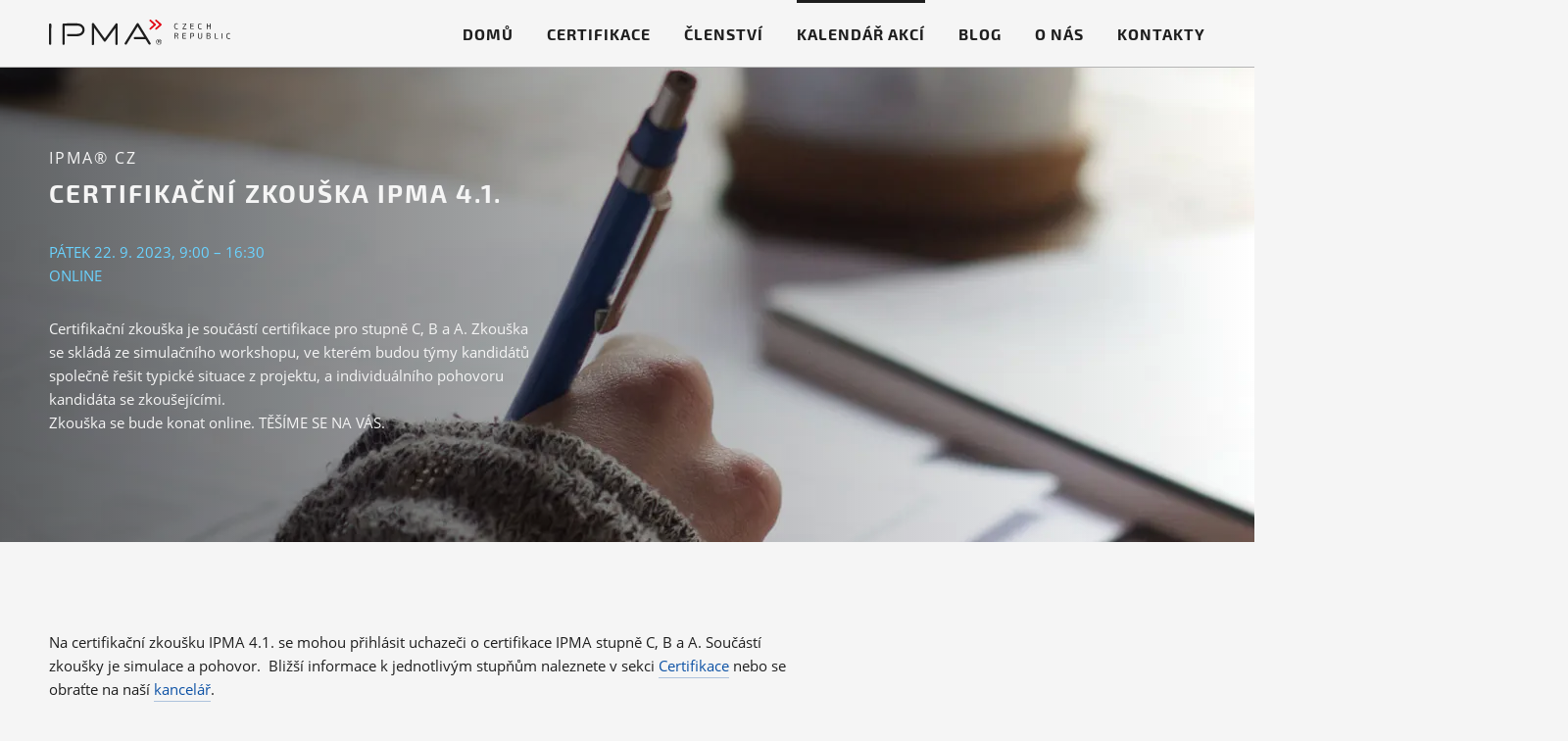

--- FILE ---
content_type: text/html; charset=utf-8
request_url: https://www.ipma.cz/certifikacni-zkouska-ipma-41-22-9-2023/
body_size: 50944
content:


<!doctype html>
<html lang="cs">
<head>
    <meta charset="utf-8">
        <title>Certifikační zkouška -  22. 9. 2023 | IPMA.cz</title>
    <meta name="description" lang="cs" content="Certifika&#x10D;n&#xED; zkou&#x161;ka je sou&#x10D;&#xE1;st&#xED;  certifikace pro stupn&#x11B; C, B a A.  Zkou&#x161;ka se skl&#xE1;d&#xE1; ze simula&#x10D;n&#xED;ho workshopu, ve kter&#xE9;m budou t&#xFD;my kandid&#xE1;t&#x16F; spole&#x10D;n&#x11B; &#x159;e&#x161;it typick&#xE9; situace z projektu, a individu&#xE1;ln&#xED;ho pohovoru kandid&#xE1;ta se zkou&#x161;ej&#xED;c&#xED;mi.">
    <meta name="keywords" lang="cs" content="certifikace">
    <meta name="copyright" content="IPMA Česká republika, z. s." />
    <meta name="author" content="Perspectivo s.r.o, www.perspectivo.cz">
    <meta http-equiv="Referrer-Policy" content="no-referrer, strict-origin-when-cross-origin">
            <meta name="robots" content="index,follow">
    <meta name="viewport" content="width=device-width, initial-scale=1">
    <meta property="og:type" content="website" />
    <meta property="og:site_name" content="IPMA.cz" />
    <meta property="og:url" content="https://www.ipma.cz/certifikacni-zkouska-ipma-41-22-9-2023/" />
        <meta property="og:title" content="Certifikační zkouška -  22. 9. 2023 | IPMA.cz" />
    <meta property="og:description" content="Certifika&#x10D;n&#xED; zkou&#x161;ka je sou&#x10D;&#xE1;st&#xED;  certifikace pro stupn&#x11B; C, B a A.  Zkou&#x161;ka se skl&#xE1;d&#xE1; ze simula&#x10D;n&#xED;ho workshopu, ve kter&#xE9;m budou t&#xFD;my kandid&#xE1;t&#x16F; spole&#x10D;n&#x11B; &#x159;e&#x161;it typick&#xE9; situace z projektu, a individu&#xE1;ln&#xED;ho pohovoru kandid&#xE1;ta se zkou&#x161;ej&#xED;c&#xED;mi." />
    
    <meta name="twitter:card" content="summary_large_image">
    <meta name="twitter:site" content="ipma.cz">
    <meta name="twitter:creator" content="ipma.cz">
        <meta name="twitter:title" content="Certifikační zkouška -  22. 9. 2023 | IPMA.cz" />
    <meta name="twitter:description" content="Certifika&#x10D;n&#xED; zkou&#x161;ka je sou&#x10D;&#xE1;st&#xED;  certifikace pro stupn&#x11B; C, B a A.  Zkou&#x161;ka se skl&#xE1;d&#xE1; ze simula&#x10D;n&#xED;ho workshopu, ve kter&#xE9;m budou t&#xFD;my kandid&#xE1;t&#x16F; spole&#x10D;n&#x11B; &#x159;e&#x161;it typick&#xE9; situace z projektu, a individu&#xE1;ln&#xED;ho pohovoru kandid&#xE1;ta se zkou&#x161;ej&#xED;c&#xED;mi." />
    
    <link rel="canonical" href="https://www.ipma.cz/certifikacni-zkouska-ipma-41-22-9-2023/" />
    <link rel="apple-touch-icon" sizes="57x57" href="/Assets/images/favicon-red.png?width=57&amp;height=57&amp;mode=crop" />
    <link rel="apple-touch-icon" sizes="60x60" href="/Assets/images/favicon-red.png?width=60&amp;height=60&amp;mode=crop" />
    <link rel="apple-touch-icon" sizes="72x72" href="/Assets/images/favicon-red.png?width=72&amp;height=72&amp;mode=crop" />
    <link rel="apple-touch-icon" sizes="76x76" href="/Assets/images/favicon-red.png?width=76&amp;height=76&amp;mode=crop" />
    <link rel="apple-touch-icon" sizes="114x114" href="/Assets/images/favicon-red.png?width=114&amp;height=114&amp;mode=crop" />
    <link rel="apple-touch-icon" sizes="120x120" href="/Assets/images/favicon-red.png?width=120&amp;height=120&amp;mode=crop" />
    <link rel="apple-touch-icon" sizes="144x144" href="/Assets/images/favicon-red.png?width=144&amp;height=144&amp;mode=crop" />
    <link rel="apple-touch-icon" sizes="152x152" href="/Assets/images/favicon-red.png?width=152&amp;height=152&amp;mode=crop" />
    <link rel="apple-touch-icon" sizes="180x180" href="/Assets/images/favicon-red.png?width=180&amp;height=180&amp;mode=crop" />
    <link rel="icon" type="image/png" sizes="32x32" href="/Assets/images/favicon-red.png?width=32&amp;height=32&amp;mode=crop" />
    <link rel="icon" type="image/png" sizes="192x192" href="/Assets/images/favicon-red.png?width=192&amp;height=192&amp;mode=crop" />
    <link rel="icon" type="image/png" sizes="96x96" href="/Assets/images/favicon-red.png?width=96&amp;height=96&amp;mode=crop" />
    <link rel="icon" type="image/png" sizes="16x16" href="/Assets/images/favicon-red.png?width=16&amp;height=16&amp;mode=crop" />

    <script type="text/javascript">
        function canUseWebP() { var e = document.createElement("canvas"); return !(!e.getContext || !e.getContext("2d")) && 0 == e.toDataURL("image/webp").indexOf("data:image/webp") }
        function getCookie(e) { let t = e + "=", n = decodeURIComponent(document.cookie).split(";"); for (let e = 0; e < n.length; e++) { let o = n[e]; for (; " " == o.charAt(0);)o = o.substring(1); if (0 == o.indexOf(t)) return o.substring(t.length, o.length) } return "" }
        var allowAnalytics = false;
        var allowMarketing = false;
        var allowFunctional = false;
        var allowUnfiled = false;
        var configCookie = getCookie("cookiesConfig");
        var existsCookiesConfig = false;
        if (configCookie) {
            try {
                let cookiesConfigObj = JSON.parse(decodeURIComponent(configCookie));
                if (cookiesConfigObj.allowAnalytics === true) {
                    allowAnalytics = true;
                }
                if (cookiesConfigObj.allowMarketing === true) {
                    allowMarketing = true;
                }
                if (cookiesConfigObj.allowFunctional === true) {
                    allowFunctional = true;
                }
                if (cookiesConfigObj.allowUnfiled === true) {
                    allowUnfiled = true;
                }
                existsCookiesConfig = true;
            } catch (err) {
                document.cookie = "cookiesConfig=; expires=Thu, 01 Jan 1970 00:00:00 UTC;path=/";
            }
        }

        window.dataLayer = window.dataLayer || [];
        function gtag() {
            dataLayer.push(arguments);
        }

        if (!existsCookiesConfig) {
            gtag('consent', 'default', {
                'ad_storage': 'denied',
                'ad_user_data': 'denied',
                'ad_personalization': 'denied',
                'analytics_storage': 'denied',
                'functionality_storage': 'denied',
                'personalization_storage': 'denied',
                'security_storage': 'granted'
            });
            window.dataLayer.push({
                'event': 'consent_init',
                'consent': {
                    'ad_storage': 'denied',
                    'ad_user_data': 'denied',
                    'ad_personalization': 'denied',
                    'analytics_storage': 'denied',
                    'functionality_storage': 'denied',
                    'personalization_storage': 'denied',
                    'security_storage': 'granted'
                }
            });
        }

        if (existsCookiesConfig) {
            gtag('consent', 'update', {
                'ad_storage': allowMarketing ? 'granted' : 'denied',
                'ad_user_data': allowMarketing ? 'granted' : 'denied',
                'ad_personalization': allowMarketing ? 'granted' : 'denied',
                'analytics_storage': allowAnalytics ? 'granted' : 'denied',
                'functionality_storage': allowFunctional ? 'granted' : 'denied',
                'personalization_storage': allowMarketing ? 'granted' : 'denied',
                'security_storage': 'granted'
            });
            window.dataLayer.push({
                'event': 'consent_update',
                'consent': {
                    'ad_storage': allowMarketing ? 'granted' : 'denied',
                    'ad_user_data': allowMarketing ? 'granted' : 'denied',
                    'ad_personalization': allowMarketing ? 'granted' : 'denied',
                    'analytics_storage': allowAnalytics ? 'granted' : 'denied',
                    'functionality_storage': allowFunctional ? 'granted' : 'denied',
                    'personalization_storage': allowMarketing ? 'granted' : 'denied',
                    'security_storage': 'granted'
                }
            });
        }
    </script>

    <link rel="stylesheet" href="/css/core.css?v=5Z5SNEvnAd-ltbk9fi1JOegK-A5uFN9m0U0W5MmOi1Q" />
    <link rel="stylesheet" media="print" href="/Assets/css/print.css" />


    

    <link rel="preload" as="font" type="font/woff2" crossorigin href="/Assets/fonts/opensans/OpenSans-Italic.woff2">
    <link rel="preload" as="font" type="font/woff2" crossorigin href="/Assets/fonts/opensans/OpenSans-Semibold.woff2">
    <link rel="preload" as="font" type="font/woff2" crossorigin href="/Assets/fonts/opensans/OpenSans.woff2">
    <link rel="preload" as="font" type="font/woff2" crossorigin href="/Assets/fonts/exo2/Exo2-Bold.woff2">

        <!-- Google Tag Manager -->
        <script>
            (function (w, d, s, l, i) {
                w[l] = w[l] || []; w[l].push({
                    'gtm.start':
                        new Date().getTime(), event: 'gtm.js'
                }); var f = d.getElementsByTagName(s)[0],
                    j = d.createElement(s), dl = l != 'dataLayer' ? '&l=' + l : ''; j.async = true; j.src =
                        'https://www.googletagmanager.com/gtm.js?id=' + i + dl; f.parentNode.insertBefore(j, f);
            })(window, document, 'script', 'dataLayer', 'GTM-WFWFD92');</script>
        <!-- End Google Tag Manager -->
</head>
<body class=" is-webp" id="page-start">
    <script type="text/javascript">
        if (!canUseWebP()) { var e = document.getElementById("page-start"); e.classList.remove("is-webp"), e.classList.add("no-webp") }
    </script>
        <!-- Google Tag Manager (noscript) -->
        <noscript>
            <iframe src="https://www.googletagmanager.com/ns.html?id=GTM-WFWFD92"
                    height="0" width="0" style="display:none;visibility:hidden"></iframe>
        </noscript>
        <!-- End Google Tag Manager (noscript) -->
    <div class="black-lightbox">
        <div class="black-lightbox-inner">
            <div class="top">
                <a href="javascript:" class="lightbox-close close-button circle-icon"><span class="light-icon light-icon-close"></span></a>
            </div>
            <div class="content">
                <div class="arrow-left-wrap">
                    <a href="javascript:" class="lightbox-prev-image left-arrow circle-icon"><span class="light-icon light-icon-arrow-left"></span></a>
                </div>
                <div class="image-and-text" id="lightbox-gallery-content">
                    <div class="image-wrap">
                        <img src="" class="image" alt="" title="" />
                        <p class="counter"><span class="counter-number">1</span> / <span class="counter-total">6</span></p>
                    </div>

                    <div class="text">
                        <div class="title"></div>
                        <div class="description"></div>
                    </div>
                </div>
                <div class="arrow-right-wrap">
                    <a href="javascript:" class="lightbox-next-image right-arrow circle-icon"><span class="light-icon light-icon-arrow-right"></span></a>
                </div>
            </div>
            <div class="bottom"></div>
        </div>
    </div>
    <div class="page-container" ng-app="AngularApp" id="top">
        <header class="row page-header">
            <div class="container-fluid">
                <div class="col-md-12">
                    <div class="site-logo">
                        <a href="/">
                            <img src="/assets/images/content/ipma-logo_mob.svg" width="185" height="26" class="logo-mobile" alt="IPMA Czech Republic">
                                <img src="/Assets/images/content/ipma-logo.svg" class="logo-desktop" width="185" height="26" alt="IPMA Czech Republic">
                        </a>
                    </div>
                    <div class="navbar-toggle">
    <button type="button">
        <span class="icon icon-menu">menu</span>
    </button>
</div>

<nav class="navbar">

    <div class="navbar-header site-logo">
        <a href="/" class="link-home">
        <img src="/assets/images/content/ipma-logo_mob.svg" width="185" height="26" class="logo-mobile" alt="IPMA Czech Republic">
                            <img src="/Assets/images/content/ipma-logo.svg" width="185" height="26" class="logo-desktop" alt="IPMA Czech Republic">
</a>
        <div class="navbar-close">
            <span class="icon icon-close">Zavřít</span>
        </div>
    </div>

    <ul class="primary-nav">
        <li class=""><a href="/">Dom&#x16F;</a></li>
    <li>
        <a href="/certifikace/"
           title="Certifikace">
            Certifikace
        </a>
    </li>
    <li>
        <a href="/clenstvi/"
           title="&#x10C;lenstv&#xED;">
            Členství
        </a>
    </li>
    <li class="is-active">
        <a href="/kalendar-akci/"
           title="Kalend&#xE1;&#x159; akc&#xED;">
            Kalendář akcí
        </a>
    </li>
    <li>
        <a href="/blog/"
           title="Blog">
            Blog
        </a>
    </li>
    <li>
        <a href="/o-nas/"
           title="O n&#xE1;s">
            O nás
        </a>
    </li>
    <li>
        <a href="/kontakty/"
           title="Kontakty">
            Kontakty
        </a>
    </li>

    </ul>
</nav>
                </div>
            </div>
        </header>
        
<main class="content-container">
    <div class="row jumbotron custom-bg">

    <picture>
        <source type="image/webp" srcset="/media/1437/exam_1.jpg?width=320&amp;height=640&amp;mode=crop&format=webp">
        <img alt="" title="pen-writing-notes-studying.jpg (2)" width="320" height="640" class="jumbotron-bg-image jumbotron-bg-image-mobile" src="/media/1437/exam_1.jpg?width=320&amp;height=640&amp;mode=crop">
    </picture>
    <picture>
        <source type="image/webp" srcset="/media/1437/exam_1.jpg?width=750&amp;height=570&amp;mode=crop&format=webp">
        <img alt="" title="pen-writing-notes-studying.jpg (2)" width="750" height="570" class="jumbotron-bg-image jumbotron-bg-image-tablet" src="/media/1437/exam_1.jpg?width=750&amp;height=570&amp;mode=crop">
    </picture>
    <picture>
        <source type="image/webp" srcset="/media/1437/exam_1.jpg?width=1170&amp;height=555&amp;mode=crop&format=webp">
        <img alt="" title="pen-writing-notes-studying.jpg (2)" width="1170" height="555" class="jumbotron-bg-image jumbotron-bg-image-desktop" src="/media/1437/exam_1.jpg?width=1170&amp;height=555&amp;mode=crop">
    </picture>
    <picture>
        <source type="image/webp" srcset="/media/1437/exam_1.jpg?width=1920&amp;mode=min&format=webp">
        <img alt="" title="pen-writing-notes-studying.jpg (2)" width="1920" class="jumbotron-bg-image jumbotron-bg-image-large" src="/media/1437/exam_1.jpg?width=1920&amp;mode=min">
    </picture>
        <div class="container-fluid">
            <div class="container-inner">
                <div class="col-sm-5">
                <p class="preheader">
IPMA&#xAE; CZ                </p>

                    <h1>Certifikační zkouška IPMA 4.1.</h1>
                    <div class="event-info">
                        <p>p&#xE1;tek 22. 9. 2023, 9:00 &#x2013; 16:30</p>
                        <p>ONLINE</p>
                    </div>


                <p>Certifikační zkouška je součástí  certifikace pro stupně C, B a A.  Zkouška se skládá ze simulačního workshopu, ve kterém budou týmy kandidátů společně řešit typické situace z projektu, a individuálního pohovoru kandidáta se zkoušejícími.<br>Zkouška se bude konat online.  TĚŠÍME SE NA VÁS.</p>
                    <p></p>

                </div>
            </div>
        </div>
    </div>
    

<div class="row section text"><div class="container-fluid"><div class="container-inner"><div class="col-md-8">


<p>Na certifikační zkoušku&nbsp;IPMA 4.1. se mohou přihlásit uchazeči o&nbsp;certifikace IPMA stupně C, B a&nbsp;A. Součástí zkoušky je simulace a&nbsp;pohovor.  Bližší informace k&nbsp;jednotlivým stupňům naleznete v&nbsp;sekci <a href="/certifikace/">Certifikace</a> nebo se obraťte na&nbsp;naší <a href="/kontakty/">kancelář</a>.</p>
<p>Pro&nbsp;účast na&nbsp;certifikační zkoušce pro&nbsp;stupně C, B a&nbsp;A je třeba před&nbsp;simulací a&nbsp;pohovorem úspěšně projít  předchozími fázemi certifikačního procesu, kterými je  písemná zkouška a  Zpráva o&nbsp;projektu ( dle daného stupně). Písemnou zkoušku&nbsp;můžete složit online nebo se na&nbsp;prezenčním termínu domluvit s&nbsp;<a href="/kontakty/" title="Kontakty">kanceláří</a>.</p>
<p>Uchazeči na&nbsp;stupeň D mohou svou zkoušku&nbsp;složit kdykoliv online nebo se na&nbsp;prezenčním termínu domluvit s&nbsp;<a href="/kontakty/" title="Kontakty">kanceláří</a>.</p>
<p> </p>
<table border="0" style="width: 907px;">
<tbody>
<tr>
<td width="579" style="width: 437px;">
<p><strong>Části zkoušky</strong></p>
</td>
<td width="99" style="width: 111px;">
<p><strong>Level D</strong></p>
</td>
<td width="99" style="width: 109px;">
<p><strong>Level C</strong></p>
</td>
<td width="99" style="width: 114px;">
<p><strong>Level B</strong></p>
</td>
<td width="115" style="width: 136px;">
<p><strong>Level A</strong></p>
</td>
</tr>
<tr>
<td width="579" style="width: 437px;">
<p>Zpráva o&nbsp;projektu </p>
</td>
<td width="99" style="width: 111px;">
<p>Ne</p>
</td>
<td width="99" style="width: 109px;">
<p>Ne</p>
</td>
<td width="99" style="width: 114px;">
<p>Ano</p>
</td>
<td width="115" style="width: 136px;">
<p>Ano</p>
</td>
</tr>
<tr>
<td width="579" style="width: 437px;">
<p>Písemná zkouška</p>
</td>
<td width="99" style="width: 111px;">
<p>Ano</p>
</td>
<td width="99" style="width: 109px;">
<p>Ano</p>
</td>
<td width="99" style="width: 114px;">
<p>Ano</p>
</td>
<td width="115" style="width: 136px;">
<p>Ne</p>
</td>
</tr>
<tr>
<td width="579" style="width: 437px;">
<p>Simulační workshop</p>
</td>
<td width="99" style="width: 111px;">
<p>Ne</p>
</td>
<td width="99" style="width: 109px;">
<p>Ano</p>
</td>
<td width="99" style="width: 114px;">
<p>Ano</p>
</td>
<td width="115" style="width: 136px;">
<p>Ano</p>
</td>
</tr>
<tr>
<td width="579" style="width: 437px;">
<p>Pohovor</p>
</td>
<td width="99" style="width: 111px;">
<p>Ne</p>
</td>
<td width="99" style="width: 109px;">
<p>Ano</p>
</td>
<td width="99" style="width: 114px;">
<p>Ano</p>
</td>
<td width="115" style="width: 136px;">
<p>Ano</p>
</td>
</tr>
</tbody>
</table>
<p>Přihlaste se na&nbsp;tento termín zkoušky. Stačí nám napsat e-mail.</p>
<p><span class="default-button"><a href="mailto:certifikace@ipma.cz?subject=Přihláška k&nbsp;certifikační zkoušce 22. 9. 2023&amp;body=Dobrý den%2C%20%20%20%20%0D%0A%20%20%20%20%20%20%0D%0A%20%20%20chci se přihlásit k&nbsp;certifikaci ve&nbsp;dne 22. 9. 2023.%20%20%20%20%0D%0A%20%20%20%20%20%20%0D%0A%20%20%20Děkuji%20%20%20">Přihlaste se ke&nbsp;zkoušce</a></span></p>
<p><iframe src="https://www.google.com/maps/embed?pb=!1m18!1m12!1m3!1d2558.664096021535!2d14.499738314563778!3d50.111293979430016!2m3!1f0!2f0!3f0!3m2!1i1024!2i768!4f13.1!3m3!1m2!1s0x470bedfbc323c131%3A0x567ce49d3137fcec!2sIPMA+%C4%8Cesk%C3%A1+republika%2C+z.s.!5e0!3m2!1scs!2scz!4v1544617747317" width="100%" height="450" frameborder="0" style="border: 0;" allowfullscreen=""></iframe></p>
<p><span>Pro&nbsp;skupiny s&nbsp;více jak 6 kandidáty nabízíme vlastní termín certifikační zkoušky IPMA 4.1. ve&nbsp;vašich prostorách. Stačí nám </span><a rel="noopener" href="mailto:srutova@ipma.cz" target="_blank">napsat</a><span>.</span></p>
<p>Chcete se certifikovat, ale nemáte ještě podanou přihlášku? Podívejte se na&nbsp;<a data-udi="umb://document/db5880d81a294f9ab042bc8691ba0756" href="/certifikace/" title="Certifikace">certifikace</a>, které nabízíme.</p>



</div></div></div></div>



</main>



        
<footer class="page-footer" ng-controller="NewsletterController" ng-click="init()">
    <div class="row footer-white">
        <div class="container-fluid">
            <div class="container-inner">
                <div class="col-md-6 col-white-1">
                    <h2>Naše know-how<br> přímo do vašeho e-mailu</h2>
                    <p>Odebírejte náš newsletter <span class="footer-text-newline-mobile">a nic podstatného vám už neuteče.</span></p>
                    <form class="newsletter-form" name="newsletterform">
                        <div class="input-group" ng-show="isInit">
                            <input type="text" ng-model="email" ng-class="{'is-filled': email !== '' && email !== undefined }">
                            <label>Zadejte email pro odběr</label>
                            <button type="submit" ng-click="save(newsletterform, $event);" class="icon icon-arrow-right">Odebírat</button>
                        </div>
                        <div class="input-group status-error" ng-show="isError" ng-cloak ng-click="init()">
                            <input type="text" class="" disabled>
                            <label>E-mail je ve špatném tvaru</label>
                            <button type="submit" ng-click="init($event);" class="icon icon-arrow-right">Znovu</button>
                        </div>
                        <div class="input-group status-ok" ng-show="isSending" ng-cloak ng-click="init()">
                            <input type="text" class="" disabled>
                            <label>Ukládám</label>
                            <button type="submit" ng-click="init($event);" class="icon icon-arrow-right">Odebírat</button>
                        </div>
                    </form>
                    <div class="newsletter-form">
                        <p class="note">
                            Vaše e‑mailová adresa je u&nbsp;nás v&nbsp;bezpečí. Nikdy ji nepostoupíme žádné jiné společnosti. <a href="/ochrana-osobnich-udaju/">Přečtěte si více o&nbsp;našich zásadách ochrany osobních údajů</a>.
                        </p>
                    </div>
                </div>
                <div class="col-md-6 col-white-2">
                </div>
            </div>
        </div>
    </div>

    <div class="row section text with-blue-bg">
        <div class="container-fluid">
            <div class="container-inner">
                <div class="row">
                    <div class="col-md-12">
                        <h2>IPMA® ČESKÁ REPUBLIKA</h2>
                    </div>
                </div>
                <div class="row">
                    <div class="col-md-4 col-md4-left">
                        <h3>Jsme nezisková organizace</h3>
                        <p>Veškeré získané prostředky investujeme zpět na rozvoj a osvětu projektového řízení v České republice a podporu začínajících projektových manažerů. Nevyplácíme si žádný zisk a nic si nenecháváme.</p>
                    </div>
                    <div class="col-md-4 col-md4-middle">
                        <h3>S čím pomáháme</h3>
                        <p>Rozvoj projektových manažerů, ověření jejich dovedností a schopností řídit projekty podle kompetečního modelu IPMA. Bez schopností řídit projekty není možné rozvíjet naší společnost</p>
                    </div>
                    <div class="col-md-4 col-md4-right">
                        <h3>Kontakty</h3>
                        <div class="text">
                            <div class="contacts-simple contacts-simple-footer">
                                <p>
                                    <a href="mailto:info@ipma.cz">
                                        info(zavinac)ipma.cz
                                    </a>
                           
                                    <a href="javascript:" data-href="tel:737486139" class="phone-link">
                                        +420 737 486 139
                                    </a>
                                </p>
                            </div>
                        </div>
                        <div class="social-media-icon">
                            <a href="https://www.linkedin.com/company/10882467/" target="_blank">
                                <span class="icon-in-circle">
                                    <span class="circle">
                                        <svg id="icon-Linkedin" viewBox="0 0 32 32" width="24" height="24">
                                            <path d="M0.528 10.625h6.649v21.381h-6.649zM3.852 0c2.128 0 3.852 1.725 3.852 3.852s-1.725 3.852-3.852 3.852c-2.128 0-3.852-1.725-3.852-3.852v0c0-2.128 1.725-3.852 3.852-3.852v0z"></path>
                                            <path d="M11.345 10.625h6.376v2.922h0.092c0.886-1.68 3.053-3.452 6.285-3.452 6.726 0 7.969 4.43 7.969 10.182v11.723h-6.642v-10.401c0-2.477-0.044-5.667-3.452-5.667-3.467 0-3.985 2.697-3.985 5.49v10.573h-6.643z"></path>
                                        </svg>
                                    </span>
                                    <span class="t">LinkedIn</span>
                                </span>
                            </a>
                            <a href="https://www.facebook.com/IPMA.CZ/" target="_blank">
                                <span class="icon-in-circle">
                                    <span class="circle">
                                        <svg id="icon-Facebook" viewBox="0 0 17 32" width="16" height="28">
                                            <path d="M16.704 0.191v5.326c-3.603-0.463-5.495 0.788-5.154 4.265 1.364 0.413 3.491 0.061 5.154 0.178v5.331h-4.976c-0.413 5.215-0.061 11.194-0.178 16.704h-7.107v-16.7h-4.443v-5.331h4.265c-0.458-7.863 4.027-10.782 12.439-9.774z"></path>
                                        </svg>
                                    </span>
                                    <span class="t">Facebook</span>
                                </span>
                            </a>
                        </div>
                    </div>
                </div>
                <div class="row">
                    <div class="col-md-12 text">
                        <p>
                        <a href="#" id="" class="link--open-cookies-settings cookie-settings-link">Nastavení cookies</a></p>
                    </div>
                </div>
            </div>
        </div>

    </div>
</footer>
    </div>

    

    
<div class="cookie-banner-wrap">
    <div class="cookie-banner">
        <svg width="40" height="40" viewBox="0 0 40 40" fill="none" xmlns="http://www.w3.org/2000/svg">
            <path d="M0 20C0 8.95431 8.95431 0 20 0V0C31.0457 0 40 8.95431 40 20V20C40 31.0457 31.0457 40 20 40V40C8.95431 40 0 31.0457 0 20V20Z" fill="#F2F4F7"></path>
            <g clip-path="url(#clip0_8167_28585)">
                <path d="M20 23.3334V20.0001M20 16.6667H20.0083M28.3333 20.0001C28.3333 24.6025 24.6024 28.3334 20 28.3334C15.3976 28.3334 11.6667 24.6025 11.6667 20.0001C11.6667 15.3977 15.3976 11.6667 20 11.6667C24.6024 11.6667 28.3333 15.3977 28.3333 20.0001Z" stroke="#667085" stroke-width="1.66667" stroke-linecap="round" stroke-linejoin="round"></path>
            </g>
            <defs>
                <clipPath id="clip0_8167_28585">
                    <rect width="20" height="20" fill="white" transform="translate(10 10)"></rect>
                </clipPath>
            </defs>
        </svg>
        <div class="body text-content">
            <p class="is-bold is-body-md">Aby vám web co nejlépe sloužil, potřebujeme váš souhlas</p>
<p class="is-body-sm">Používáme cookies. Díky nim vám správně fungují naše stránky, rychle tu najdete, co hledáte, a na webech třetích stran vás neobtežujeme reklamou na věci, které vás nezajímají. Váš souhlas nám pomůže zachovat web tak, jak ho znáte, a dál ho pro vás vylepšovat.<br />Děkujeme vám.</p>
        </div>
        <nav class="button-set is-horizontal with-gap" aria-label="Navigace blx3sf">


            <a href="#" title="Povolit vše" class="button-cookie btn btn-gray button button--default button--gray link--accept-all-cookies btn " target="_self" hreflang="cs-CZ" aria-label=" Povolit vše">Povolit vše</a>

            <a href="#" title="Nastavení" class="button-cookie btn btn-gray button button--default button--gray link--open-cookies-settings btn   " target="_self" hreflang="cs-CZ" aria-label=" Nastavení">Nastavení</a>

            <a href="#" title="Zamítnout vše" class="button-cookie btn btn-gray button button--default button--gray link--reject-all-cookies btn " target="_self" hreflang="cs-CZ" aria-label=" Zamítnout vše">Zamítnout vše</a>


        </nav>
        <a class="icon-button is-tertiary is-small is-default for-light-mode link--close-cookie-window" href="#" target="_self" hreflang="cs-CZ" aria-label="CHANGE THIS!!!">
            <svg width="20" height="20" viewBox="0 0 20 20" fill="none" xmlns="http://www.w3.org/2000/svg">
                <path d="M15 5L5 15M5 5L15 15" stroke="#98A2B3" stroke-width="1.66667" stroke-linecap="round" stroke-linejoin="round"></path>
            </svg>
        </a>
    </div>
</div>



    


<div class="cookie-settings" id="cookie-settings" data-v="1">
    <div class="wrapper">
        <div>
            <h2>
                Vlastn&#xED; nastaven&#xED; cookies
            </h2>
        </div>
        <div class="cookie-type" aria-required="true" role="checkbox" aria-checked="true">
            <label class="form-control form-control--switch  is-switch for-light-mode is-disabled">
                <input type="checkbox" name="" aria-label="Přepnout..." class="checkbox" checked="checked" disabled="disabled">
                <span class="ch-bg">
                    <span class="ch-btn"></span>
                </span>
            </label>
            <div class="info">
                <p class="is-body-md">Nezbytné (vždy zapnuto)</p>
<p class="is-body-lg is-bold"><strong>Aby web vůbec fungoval</strong></p>
<p class="is-body-md">Tyto cookies zajišťují, že web funguje správně a bezpečně. Nezbytné cookies jsou automaticky ukládány do vašeho prohlížeče.</p>
            </div>
        </div>
            <div class="cookie-type">
                <label class="form-control form-control--switch  is-switch for-light-mode">
                    <input type="checkbox" name="" aria-label="Přepnout..." class="checkbox checkbox--cookiesAnalytics">
                    <span class="ch-bg">
                        <span class="ch-btn"></span>
                    </span>
                </label>
                <div class="info">
                    <p class="is-body-md">Statistické a analytické cookies</p>
<p class="is-body-lg is-bold"><strong>Abychom věděli, co máme zlepšit</strong></p>
<p class="is-body-md">S vaším souhlasem můžeme používat nástroje třetích stran, například Google Analytics, které nám pomáhají sbírat zpětnou vazbu a zdokonalovat web. O své soukromí se bát nemusíte. Sledujeme anonymizované údaje: jak velká je návštěvnost stránek, průměrná doba návštěvy nebo to, na které části webu uživatelé klikají.</p>
                </div>
                    <div class="accordion-item">
                        <h3 class="title accordion-item__heading one-column">
                            Typy cookies
                        </h3>
                        <div class="content accordion-item__desc one-column text">
                            <div class="accordion-cookies-list">
                                


<dl class="is-body-md">
    <dt>MUID</dt>
    <dd>
        <p>Identifikuje jedine&#x10D;n&#xE9; webov&#xE9; prohl&#xED;&#x17E;e&#x10D;e, kter&#xE9; nav&#x161;t&#x11B;vuj&#xED; str&#xE1;nky spole&#x10D;nosti Microsoft. Tyto soubory cookie jsou pou&#x17E;&#xED;v&#xE1;ny pro reklamu, anal&#xFD;zu str&#xE1;nek a dal&#x161;&#xED; provozn&#xED; &#xFA;&#x10D;ely.</p>
        <p>Typ: HTTP | Za kolik dní vyprší: 1</p>
    </dd>
</dl>

<dl class="is-body-md">
    <dt>MR</dt>
    <dd>
        <p>Tato cookie slou&#x17E;&#xED; k obnoven&#xED; MUID cookie.</p>
        <p>Typ: HTTP | Za kolik dní vyprší: 1</p>
    </dd>
</dl>

<dl class="is-body-md">
    <dt>SRM_B</dt>
    <dd>
        <p>Tato cookie identifikuje jedine&#x10D;n&#xE9; webov&#xE9; prohl&#xED;&#x17E;e&#x10D;e, kter&#xE9; nav&#x161;t&#x11B;vuj&#xED; str&#xE1;nky spole&#x10D;nosti Microsoft. Tyto cookies se pou&#x17E;&#xED;vaj&#xED; pro reklamn&#xED; &#xFA;&#x10D;ely, analytiku webu a dal&#x161;&#xED; provozn&#xED; &#xFA;&#x10D;ely.</p>
        <p>Typ: HTTP | Za kolik dní vyprší: 384</p>
    </dd>
</dl>

<dl class="is-body-md">
    <dt>SM</dt>
    <dd>
        <p>Toto cookie je pou&#x17E;&#xED;v&#xE1;no slu&#x17E;bou anal&#xFD;zy Clarity od spole&#x10D;nosti Microsoft k synchronizaci MUID (Microsoft User ID) nap&#x159;&#xED;&#x10D; dom&#xE9;nami Microsoftu.</p>
        <p>Typ: HTTP | Za kolik dní vyprší: 1</p>
    </dd>
</dl>

<dl class="is-body-md">
    <dt>CLID</dt>
    <dd>
        <p>Identifikuje poprv&#xE9;, kdy Clarity zaznamenal tohoto u&#x17E;ivatele na jak&#xE9;koli str&#xE1;nce pomoc&#xED; Clarity.</p>
        <p>Typ: HTTP | Za kolik dní vyprší: 365</p>
    </dd>
</dl>

<dl class="is-body-md">
    <dt>_hjSession_{id str&#xE1;nky}</dt>
    <dd>
        <p>Zaji&#x161;&#x165;uje, &#x17E;e n&#xE1;sledn&#xE9; po&#x17E;adavky v okn&#x11B; relace jsou p&#x159;i&#x159;azeny ke stejn&#xE9; relaci slu&#x17E;by HotJar.</p>
        <p>Typ: HTTP | Za kolik dní vyprší: 1</p>
    </dd>
</dl>

<dl class="is-body-md">
    <dt>_ga</dt>
    <dd>
        <p>Tento soubor cookie spole&#x10D;nosti Google rozpozn&#xE1;v&#xE1; unik&#xE1;tn&#xED;ho n&#xE1;v&#x161;t&#x11B;vn&#xED;ka, aby nebyl zapo&#x10D;&#xED;t&#xE1;n dvakr&#xE1;t.</p>
        <p>Typ: HTTP | Za kolik dní vyprší: 730</p>
    </dd>
</dl>

<dl class="is-body-md">
    <dt>_gid</dt>
    <dd>
        <p>Tento soubor cookie spole&#x10D;nosti Google rozpozn&#xE1;v&#xE1; unik&#xE1;tn&#xED;ho n&#xE1;v&#x161;t&#x11B;vn&#xED;ka, aby nebyl zapo&#x10D;&#xED;t&#xE1;n dvakr&#xE1;t.</p>
        <p>Typ: HTTP | Za kolik dní vyprší: 1</p>
    </dd>
</dl>

<dl class="is-body-md">
    <dt>_clsk</dt>
    <dd>
        <p>K ukl&#xE1;d&#xE1;n&#xED; a kombinov&#xE1;n&#xED; zobrazen&#xED; str&#xE1;nek u&#x17E;ivatelem do jednoho z&#xE1;znamu relace (session recording).</p>
        <p>Typ: HTTP | Za kolik dní vyprší: 1</p>
    </dd>
</dl>

<dl class="is-body-md">
    <dt>_gcl_au</dt>
    <dd>
        <p>Ukl&#xE1;d&#xE1; a po&#x10D;&#xED;t&#xE1; ud&#xE1;losti, kter&#xE9; jsou syst&#xE9;mem definovan&#xE9; jako konverze.</p>
        <p>Typ: HTTP | Za kolik dní vyprší: 62</p>
    </dd>
</dl>

                            </div>
                        </div>
                    </div>
            </div>
            <div class="cookie-type">
                <label class="form-control form-control--switch  is-switch for-light-mode">
                    <input type="checkbox" name="" aria-label="Přepnout..." class="checkbox checkbox--cookiesMarketing">
                    <span class="ch-bg">
                        <span class="ch-btn"></span>
                    </span>
                </label>
                <div class="info">
                    <p class="is-body-md">Marketingové a reklamní cookies</p>
<p class="is-body-lg is-bold"><strong>Abychom vás neobtěžovali reklamou, která vás nezajímá</strong></p>
<p class="is-body-md">Tyto cookies nám umožňují zobrazovat vám relevantní obsah a reklamu na míru, na základě toho, co vás zajímá.</p>
                </div>
                    <div class="accordion-item">
                        <h3 class="title accordion-item__heading one-column">
                            Typy cookies
                        </h3>
                        <div class="content accordion-item__desc one-column text">
                            <div class="accordion-cookies-list">
                                


<dl class="is-body-md">
    <dt>__Secure-3PAPISID</dt>
    <dd>
        <p>Tento soubor cookie slou&#x17E;&#xED; pro &#xFA;&#x10D;ely c&#xED;len&#xED; k vytvo&#x159;en&#xED; profilu z&#xE1;jm&#x16F; n&#xE1;v&#x161;t&#x11B;vn&#xED;ka webov&#xE9; str&#xE1;nky s c&#xED;lem zobrazovat relevantn&#xED; a personalizovanou reklamu od spole&#x10D;nosti Google.</p>
        <p>Typ: HTTP | Za kolik dní vyprší: 730</p>
    </dd>
</dl>

<dl class="is-body-md">
    <dt>APISID</dt>
    <dd>
        <p>Tato cookie pro DoubleClick (sou&#x10D;&#xE1;st Google) je pou&#x17E;ita k z&#xED;sk&#xE1;v&#xE1;n&#xED; informac&#xED; o va&#x161;ich z&#xE1;jmech nebo za&#x159;&#xED;zen&#xED;, kter&#xE9; je n&#xE1;sledn&#x11B; pou&#x17E;ito pro zv&#xFD;&#x161;en&#xED; relevantnosti zobrazovan&#xFD;ch reklam.</p>
        <p>Typ: HTTP | Za kolik dní vyprší: 730</p>
    </dd>
</dl>

<dl class="is-body-md">
    <dt>__Secure-3PSID</dt>
    <dd>
        <p>Cookie pou&#x17E;it&#xE1; pro lep&#x161;&#xED; c&#xED;len&#xED; Google reklam zalo&#x17E;en&#xE1; na z&#xE1;jmech a hled&#xE1;n&#xED; z platformy YouTube.</p>
        <p>Typ: HTTP | Za kolik dní vyprší: 730</p>
    </dd>
</dl>

<dl class="is-body-md">
    <dt>SID</dt>
    <dd>
        <p>Tato Google cookie zji&#x161;&#x165;uje informace o va&#x161;ich posledn&#xED;ch hled&#xE1;n&#xED;ch na Google, interakc&#xED;ch s v&#xFD;sledky vyhled&#xE1;v&#xE1;n&#xED; nebo reklamami, a weby, kter&#xE9; jste nav&#x161;t&#xED;vil/a. Tato informace je Google pou&#x17E;ita ke zv&#xFD;&#x161;en&#xED; relevantnosti reklam. Spole&#x10D;n&#x11B; s cookie HSID je vyu&#x17E;&#xED;v&#xE1;na tak&#xE9; k zabezpe&#x10D;en&#xED;.</p>
        <p>Typ: HTTP | Za kolik dní vyprší: 730</p>
    </dd>
</dl>

<dl class="is-body-md">
    <dt>__Secure-3PSIDCC</dt>
    <dd>
        <p>Tento soubor cookie je pou&#x17E;&#xED;v&#xE1;n spole&#x10D;nost&#xED; Google k vytvo&#x159;en&#xED; profilu z&#xE1;jm&#x16F; n&#xE1;v&#x161;t&#x11B;vn&#xED;ka webov&#xE9; str&#xE1;nky s c&#xED;lem zobrazovat relevantn&#xED; a personalizovan&#xE9; reklamy prost&#x159;ednictv&#xED;m retargetingu.</p>
        <p>Typ: HTTP | Za kolik dní vyprší: 365</p>
    </dd>
</dl>

<dl class="is-body-md">
    <dt>__Secure-3PSID</dt>
    <dd>
        <p>Cookie pou&#x17E;it&#xE1; pro lep&#x161;&#xED; c&#xED;len&#xED; Google reklam zalo&#x17E;en&#xE1; na z&#xE1;jmech a hled&#xE1;n&#xED; z platformy YouTube.</p>
        <p>Typ: HTTP | Za kolik dní vyprší: 730</p>
    </dd>
</dl>

<dl class="is-body-md">
    <dt>__Secure-1PSID</dt>
    <dd>
        <p>Cookie pou&#x17E;it&#xE1; pro lep&#x161;&#xED; c&#xED;len&#xED; Google reklam zalo&#x17E;en&#xE1; na z&#xE1;jmech a hled&#xE1;n&#xED; z platformy YouTube.</p>
        <p>Typ: HTTP | Za kolik dní vyprší: 730</p>
    </dd>
</dl>

<dl class="is-body-md">
    <dt>__SECURE-3PSIDTS</dt>
    <dd>
        <p>Tento soubor cookie shroma&#x17E;&#x10F;uje informace o va&#x161;ich interakc&#xED;ch se slu&#x17E;bami a reklamami spole&#x10D;nosti Google. Slou&#x17E;&#xED; k m&#x11B;&#x159;en&#xED; &#xFA;&#x10D;innosti reklam a poskytov&#xE1;n&#xED; personalizovan&#xE9;ho obsahu na z&#xE1;klad&#x11B; va&#x161;ich z&#xE1;jm&#x16F;.</p>
        <p>Typ: HTTP | Za kolik dní vyprší: 730</p>
    </dd>
</dl>

<dl class="is-body-md">
    <dt>__Secure-3PSIDCC</dt>
    <dd>
        <p>Tento soubor cookie je pou&#x17E;&#xED;v&#xE1;n spole&#x10D;nost&#xED; Google k vytvo&#x159;en&#xED; profilu z&#xE1;jm&#x16F; n&#xE1;v&#x161;t&#x11B;vn&#xED;ka webov&#xE9; str&#xE1;nky s c&#xED;lem zobrazovat relevantn&#xED; a personalizovan&#xE9; reklamy prost&#x159;ednictv&#xED;m retargetingu.</p>
        <p>Typ: HTTP | Za kolik dní vyprší: 365</p>
    </dd>
</dl>

<dl class="is-body-md">
    <dt>_SECURE-1PSIDTS</dt>
    <dd>
        <p>Tento soubor cookie shroma&#x17E;&#x10F;uje informace o va&#x161;ich interakc&#xED;ch se slu&#x17E;bami a reklamami spole&#x10D;nosti Google</p>
        <p>Typ: HTTP | Za kolik dní vyprší: 365</p>
    </dd>
</dl>

<dl class="is-body-md">
    <dt>__Secure-3PAPISID</dt>
    <dd>
        <p>Tento soubor cookie slou&#x17E;&#xED; pro &#xFA;&#x10D;ely c&#xED;len&#xED; k vytvo&#x159;en&#xED; profilu z&#xE1;jm&#x16F; n&#xE1;v&#x161;t&#x11B;vn&#xED;ka webov&#xE9; str&#xE1;nky s c&#xED;lem zobrazovat relevantn&#xED; a personalizovanou reklamu od spole&#x10D;nosti Google.</p>
        <p>Typ: HTTP | Za kolik dní vyprší: 730</p>
    </dd>
</dl>

<dl class="is-body-md">
    <dt>__SECURE-3PSIDTS</dt>
    <dd>
        <p>Tento soubor cookie shroma&#x17E;&#x10F;uje informace o va&#x161;ich interakc&#xED;ch se slu&#x17E;bami a reklamami spole&#x10D;nosti Google. Slou&#x17E;&#xED; k m&#x11B;&#x159;en&#xED; &#xFA;&#x10D;innosti reklam a poskytov&#xE1;n&#xED; personalizovan&#xE9;ho obsahu na z&#xE1;klad&#x11B; va&#x161;ich z&#xE1;jm&#x16F;.</p>
        <p>Typ: HTTP | Za kolik dní vyprší: 730</p>
    </dd>
</dl>

<dl class="is-body-md">
    <dt>NID</dt>
    <dd>
        <p>Tento soubor cookie se pou&#x17E;&#xED;v&#xE1; k zobrazen&#xED; reklam Google v Google slu&#x17E;b&#xE1;ch pro u&#x17E;ivatele, kte&#x159;&#xED; nejsou p&#x159;ihl&#xE1;&#x161;eni.</p>
        <p>Typ: HTTP | Za kolik dní vyprší: 140</p>
    </dd>
</dl>

<dl class="is-body-md">
    <dt>ar_debug</dt>
    <dd>
        <p>Toto cookie je pou&#x17E;&#xED;v&#xE1;no DoubleClick k lad&#x11B;n&#xED; (debugov&#xE1;n&#xED;) reklam.</p>
        <p>Typ: HTTP | Za kolik dní vyprší: 365</p>
    </dd>
</dl>

<dl class="is-body-md">
    <dt>DV</dt>
    <dd>
        <p>Tato cookie spole&#x10D;nosti Google slou&#x17E;&#xED; pro poskytov&#xE1;n&#xED; doru&#x10D;ov&#xE1;n&#xED; reklam nebo retargetingu.</p>
        <p>Typ: HTTP | Za kolik dní vyprší: 365</p>
    </dd>
</dl>

                            </div>
                        </div>
                    </div>
            </div>
            <div class="cookie-type">
                <label class="form-control form-control--switch  is-switch for-light-mode">
                    <input type="checkbox" name="" aria-label="Přepnout..." class="checkbox checkbox--cookiesFunctional">
                    <span class="ch-bg">
                        <span class="ch-btn"></span>
                    </span>
                </label>
                <div class="info">
                    <p class="is-body-md">Funkční cookies</p>
<p>Funkční cookies jsou typem souborů cookie, které zajišťují správnou funkčnost webové stránky nebo poskytují vylepšenou funkcionalitu a personalizaci. Na rozdíl od jiných typů cookies používaných pro marketingové nebo sledovací účely jsou funkční cookies primárně navrženy k zlepšení uživatelského zážitku tím, že uchovávají preference, pamatují si nastavení nebo umožňují určité funkce, jako je výběr jazyka, uchování nákupního košíku, ověření přihlášení a další. Tyto cookies jsou zásadní pro správné fungování webové stránky a obvykle nesbírají osobně identifikovatelné informace.</p>
                </div>
                <div class="accordion-item">
                    <h3 class="title accordion-item__heading one-column">
                        Typy cookies
                    </h3>
                    <div class="content accordion-item__desc one-column text">
                        <div class="accordion-cookies-list">
                            


<dl class="is-body-md">
    <dt>szncmpone</dt>
    <dd>
        <p>Pomocn&#xE1; cookie slu&#x17E;by seznam.cz slou&#x17E;&#xED; pro ov&#x11B;&#x159;en&#xED;, zda u&#x17E;ivatel souhlas&#xED; s &#xFA;&#x10D;elem 1 &#x2013; ukl&#xE1;d&#xE1;n&#xED; a &#x10D;ten&#xED; cookies z koncov&#xE9;ho za&#x159;&#xED;zen&#xED;</p>
        <p>Typ: HTTP | Za kolik dní vyprší: 365</p>
    </dd>
</dl>

<dl class="is-body-md">
    <dt>__Secure_ENID</dt>
    <dd>
        <p>Soubor cookie spole&#x10D;nosti Google, kter&#xFD; slou&#x17E;&#xED; k uchov&#xE1;n&#xED; dat o chov&#xE1;n&#xED; u&#x17E;ivatele.</p>
        <p>Typ: HTTP | Za kolik dní vyprší: 365</p>
    </dd>
</dl>

<dl class="is-body-md">
    <dt>SEARCH_SAMESITE</dt>
    <dd>
        <p>Tento soubor cookie je pou&#x17E;&#xED;v&#xE1;n k zabr&#xE1;n&#x11B;n&#xED; prohl&#xED;&#x17E;e&#x10D;i v odes&#xED;l&#xE1;n&#xED; tohoto souboru cookie spole&#x10D;n&#x11B; s cross-site po&#x17E;adavky.</p>
        <p>Typ: HTTP | Za kolik dní vyprší: 1</p>
    </dd>
</dl>

<dl class="is-body-md">
    <dt>AEC</dt>
    <dd>
        <p>Soubory cookie jsou pou&#x17E;&#xED;v&#xE1;ny k detekci spamu, podvod&#x16F; a zneu&#x17E;&#xED;v&#xE1;n&#xED; s c&#xED;lem zajistit, aby reklamn&#xED;ci nebyli nespr&#xE1;vn&#x11B; &#xFA;&#x10D;tov&#xE1;ni za podvodn&#xE9; nebo jinak neplatn&#xE9; zobrazen&#xED; nebo interakce s reklamami, a aby tv&#x16F;rci obsahu na YouTube Partner Program byli spravedliv&#x11B; odm&#x11B;&#x148;ov&#xE1;ni.</p>
        <p>Typ: HTTP | Za kolik dní vyprší: 396</p>
    </dd>
</dl>

<dl class="is-body-md">
    <dt>sid</dt>
    <dd>
        <p>Cookie vyu&#x17E;&#xED;van&#xE1; pro identifikaci za&#x159;&#xED;zen&#xED; v r&#xE1;mci v&#x161;ech slu&#x17E;eb Seznam.cz</p>
        <p>Typ: HTTP | Za kolik dní vyprší: 30</p>
    </dd>
</dl>

<dl class="is-body-md">
    <dt>szncsr</dt>
    <dd>
        <p>Pokud tato cookie existuje, slu&#x17E;ba pou&#x17E;&#xED;v&#xE1; serverov&#xE9; prodlou&#x17E;en&#xED; cookies pro slu&#x17E;bu seznam.cz.</p>
        <p>Typ: HTTP | Za kolik dní vyprší: neexpiruje</p>
    </dd>
</dl>

                        </div>
                    </div>
                </div>

            </div>
            <div class="cookie-type">
                <label class="form-control form-control--switch  is-switch for-light-mode">
                    <input type="checkbox" name="" aria-label="Přepnout..." class="checkbox checkbox--cookiesUnfiled">
                    <span class="ch-bg">
                        <span class="ch-btn"></span>
                    </span>
                </label>
                <div class="info">
                    <p class="is-body-md">Nezařazené cookies</p>
<p>Tyto cookies postupně zařazujeme do výše uvedených kategorií.</p>
                </div>
                <div class="accordion-item">
                    <h3 class="title accordion-item__heading one-column">
                        Typy cookies
                    </h3>
                    <div class="content accordion-item__desc one-column text">
                        <div class="accordion-cookies-list">
                            


<dl class="is-body-md">
    <dt>_clck</dt>
    <dd>
        <p></p>
        <p>Typ:  | Za kolik dní vyprší: </p>
    </dd>
</dl>

<dl class="is-body-md">
    <dt>cmpreferrer</dt>
    <dd>
        <p></p>
        <p>Typ:  | Za kolik dní vyprší: </p>
    </dd>
</dl>

<dl class="is-body-md">
    <dt>_ga_078ZQ5NTGC</dt>
    <dd>
        <p></p>
        <p>Typ:  | Za kolik dní vyprší: </p>
    </dd>
</dl>

<dl class="is-body-md">
    <dt>_ga_L89WZ381RS</dt>
    <dd>
        <p></p>
        <p>Typ:  | Za kolik dní vyprší: </p>
    </dd>
</dl>

<dl class="is-body-md">
    <dt>SRM_I</dt>
    <dd>
        <p></p>
        <p>Typ:  | Za kolik dní vyprší: </p>
    </dd>
</dl>

<dl class="is-body-md">
    <dt>UMB-XSRF-V</dt>
    <dd>
        <p></p>
        <p>Typ:  | Za kolik dní vyprší: </p>
    </dd>
</dl>

                        </div>
                    </div>
                </div>

            </div>

        <hr class="is-large">
        <div class="accordion-item">
            <h3 class="title accordion-item__heading one-column">
                V&#xED;ce o cookies
            </h3>
            <div class="content accordion-item__desc one-column text">
                <p>Cookies jsou malé datové soubory, které slouží pro váš příjemnější zážitek z používání našeho webu a dočasně se ukládají ve vašem prohlížeči.</p>
<p>Dle zákona můžeme bez vašeho souhlasu ukládat jen cookies, které jsou nezbytné pro správný provoz webu. Pro všechny ostatní druhy cookies potřebujeme vaše povolení.</p>
<p>Svůj souhlas a nastavení cookies můžete kdykoliv změnit nebo zrušit přes odkaz Nastavení cookies v patiččce webu.</p>
<p>Přečtěte si podrobně, <a href="/zasady-ochrany-osobnich-udaju-a-cookie/" title="Zásady ochrany osobních údajů a cookie" aria-label="Zobrazit stránku s informacemi o ochraně osobních údajů">jak chráníme vaše osobní údaje</a> a jak nás můžete kontaktovat s případnými dotazy.</p>
            </div>
        </div>

        <nav class="button-set is-horizontal with-gap" aria-label="Navigace 75mk">

            <a href="#" title="Zamítnout vše" class="button-cookie btn btn-gray button button--default button--gray link--reject-all-cookies btn   " target="_self" hreflang="cs-CZ" aria-label=" Zamítnout vše"><span>Zamítnout vše</span></a>


            <a href="#" title="Povolit vše" class="button-cookie btn btn-gray button button--default button--gray link--accept-all-cookies btn   " target="_self" hreflang="cs-CZ" aria-label=" Povolit vše"><span>Povolit vše</span></a>


            <a href="#" title="Zrušit" class="box-button btn button-cookie  is-tertiary btn-default btn-tertiary is-bw is-medium is-normal link--hide-cookies-settings btn   " target="_self" hreflang="cs-CZ" aria-label=" Zrušit"><span>Zrušit</span></a>

            <a href="#" title="Uložit nastavení" class="button-cookie button-cookie-red btn btn-red button button--default gtm_cookies_nastavenivybrane link--accept-selected-cookies btn   " target="_self" hreflang="cs-CZ" aria-label=" Uložit nastavení"><span>Uložit nastavení</span></a>




        </nav>
    </div>
</div>

    <script type="text/javascript" src="/js/scripts.min.js?v=Y1tDqVPTjHTo-N1cNG-rX8e9VmIQXiS4O8PP7IRAfSk"></script>

</body>
</html>

--- FILE ---
content_type: text/css
request_url: https://www.ipma.cz/css/core.css?v=5Z5SNEvnAd-ltbk9fi1JOegK-A5uFN9m0U0W5MmOi1Q
body_size: 222859
content:
/*	==========================================================================
   Paths
   ========================================================================== */
/* ==========================================================================
   Colors
   ========================================================================== */
/*	==========================================================================
   Typo
   ========================================================================== */
/*	==========================================================================
   Misc
   ========================================================================== */
/* This stylesheet generated by Transfonter (https://transfonter.org) on January 24, 2018 1:43 PM */
@font-face {
  font-family: "Exo 2";
  font-display: fallback;
  src: url("/Assets/fonts/exo2/Exo2-Bold.eot");
  src: url("/Assets/fonts/exo2/Exo2-Bold.eot?#iefix") format("embedded-opentype"), url("/Assets/fonts/exo2/Exo2-Bold.woff2") format("woff2"), url("/Assets/fonts/exo2/Exo2-Bold.woff") format("woff"), url("/Assets/fonts/exo2/Exo2-Bold.ttf") format("truetype"), url("/Assets/fonts/exo2/Exo2-Bold.svg#Exo2-Bold") format("svg");
  font-weight: normal;
  font-style: normal;
}
@font-face {
  font-family: "Exo 2";
  font-display: fallback;
  src: url("/Assets/fonts/exo2/Exo2-Bold.eot");
  src: url("/Assets/fonts/exo2/Exo2-Bold.eot?#iefix") format("embedded-opentype"), url("/Assets/fonts/exo2/Exo2-Bold.woff2") format("woff2"), url("/Assets/fonts/exo2/Exo2-Bold.woff") format("woff"), url("/Assets/fonts/exo2/Exo2-Bold.ttf") format("truetype"), url("/Assets/fonts/exo2/Exo2-Bold.svg#Exo2-Bold") format("svg");
  font-weight: bold;
  font-style: normal;
}
@font-face {
  font-family: "Open Sans";
  font-display: fallback;
  src: url("/Assets/fonts/opensans/OpenSans-Italic.eot");
  src: url("/Assets/fonts/opensans/OpenSans-Italic.eot?#iefix") format("embedded-opentype"), url("/Assets/fonts/opensans/OpenSans-Italic.woff2") format("woff2"), url("/Assets/fonts/opensans/OpenSans-Italic.woff") format("woff"), url("/Assets/fonts/opensans/OpenSans-Italic.ttf") format("truetype"), url("/Assets/fonts/opensans/OpenSans-Italic.svg#OpenSans-Italic") format("svg");
  font-weight: 400;
  font-style: italic;
}
@font-face {
  font-family: "Open Sans";
  font-display: fallback;
  src: url("/Assets/fonts/opensans/OpenSans.eot");
  src: url("/Assets/fonts/opensans/OpenSans.eot?#iefix") format("embedded-opentype"), url("/Assets/fonts/opensans/OpenSans.woff2") format("woff2"), url("/Assets/fonts/opensans/OpenSans.woff") format("woff"), url("/Assets/fonts/opensans/OpenSans.ttf") format("truetype"), url("/Assets/fonts/opensans/OpenSans.svg#OpenSans") format("svg");
  font-weight: 400;
  font-style: normal;
}
@font-face {
  font-family: "Open Sans";
  font-display: fallback;
  src: url("/Assets/fonts/opensans/OpenSans-Semibold.eot");
  src: url("/Assets/fonts/opensans/OpenSans-Semibold.eot?#iefix") format("embedded-opentype"), url("/Assets/fonts/opensans/OpenSans-Semibold.woff2") format("woff2"), url("/Assets/fonts/opensans/OpenSans-Semibold.woff") format("woff"), url("/Assets/fonts/opensans/OpenSans-Semibold.ttf") format("truetype"), url("/Assets/fonts/opensans/OpenSans-Semibold.svg#OpenSans-Semibold") format("svg");
  font-weight: bold;
  font-style: normal;
}
/*@font-face {
    font-family: 'Open Sans';
    src: url('/Assets/fonts/opensans/OpenSans-Bold.eot');
    src: url('/Assets/fonts/opensans/OpenSans-Bold.eot?#iefix') format('embedded-opentype'),
        url('/Assets/fonts/opensans/OpenSans-Bold.woff2') format('woff2'),
        url('/Assets/fonts/opensans/OpenSans-Bold.woff') format('woff'),
        url('/Assets/fonts/opensans/OpenSans-Bold.ttf') format('truetype'),
        url('/Assets/fonts/opensans/OpenSans-Bold.svg#OpenSans-Bold') format('svg');
    font-weight: 700;
    font-style: normal;
}*/
img {
  max-width: 100%;
  height: auto;
}

html {
  background-color: #F5F5F5;
  box-sizing: border-box;
  font-size: 10px;
}

body {
  font-family: "Open Sans", sans-serif;
  line-height: 100%;
  color: #1E1E1E;
  background-color: #F5F5F5;
  overflow-x: hidden;
}

a {
  color: #0D52A5;
  text-decoration: none;
  transition: color 0.25s ease;
}
a:hover, a:focus {
  color: #0D52A5;
}

* {
  box-sizing: border-box;
}

.container-fluid {
  max-width: 1262px;
  margin: 0 auto;
}

.container-inner:before, .container-inner:after {
  content: "";
  display: table;
}
.container-inner:after {
  clear: both;
}

main .container-fluid,
.page-footer .container-fluid,
.page-header .container-fluid {
  max-width: 1322px;
  padding: 0px 30px;
  padding: 0rem 3rem;
}
@media only screen and (min-width: 768px) {
  main .container-fluid,
  .page-footer .container-fluid,
  .page-header .container-fluid {
    max-width: 1362px;
    padding: 0px 50px;
    padding: 0rem 5rem;
  }
}

.page-container.placeholder-active {
  padding-top: 68px;
}
@media only screen and (min-width: 480px) {
  .page-container.placeholder-active {
    padding-top: 100px;
  }
}
@media only screen and (min-width: 1200px) {
  .page-container.placeholder-active {
    padding-top: 121px;
  }
}

h1,
h2,
h3,
h4 {
  line-height: 140%;
  font-weight: 700;
}

h1,
.h1,
.signup-form h2,
.article-item .container-fluid > h2,
.section.with-heading h2,
.section h1,
.page-footer h2,
.listing-certifications h2,
.jumbotron h1,
.calendar-listing > h2,
.blog-listing > h2,
.articles-listing > h2,
.article-detail h2,
.accordion-container h2 {
  font-size: 23px;
  font-size: 2.3rem;
  margin: 0px 0px 15px;
  margin: 0rem 0rem 1.5rem;
  font-family: "Exo 2", sans-serif;
  text-transform: uppercase;
  letter-spacing: 2px;
}
@media only screen and (min-width: 768px) {
  h1,
  .h1,
  .signup-form h2,
  .article-item .container-fluid > h2,
  .section.with-heading h2,
  .section h1,
  .page-footer h2,
  .listing-certifications h2,
  .jumbotron h1,
  .calendar-listing > h2,
  .blog-listing > h2,
  .articles-listing > h2,
  .article-detail h2,
  .accordion-container h2 {
    font-size: 40px;
    font-size: 4rem;
    margin: 0px 0px 30px;
    margin: 0rem 0rem 3rem;
  }
}
@media only screen and (min-width: 992px) {
  h1,
  .h1,
  .signup-form h2,
  .article-item .container-fluid > h2,
  .section.with-heading h2,
  .section h1,
  .page-footer h2,
  .listing-certifications h2,
  .jumbotron h1,
  .calendar-listing > h2,
  .blog-listing > h2,
  .articles-listing > h2,
  .article-detail h2,
  .accordion-container h2 {
    font-size: 26px;
    font-size: 2.6rem;
    margin: 0px 0px 30px;
    margin: 0rem 0rem 3rem;
  }
}
@media only screen and (min-width: 1440px) {
  h1,
  .h1,
  .signup-form h2,
  .article-item .container-fluid > h2,
  .section.with-heading h2,
  .section h1,
  .page-footer h2,
  .listing-certifications h2,
  .jumbotron h1,
  .calendar-listing > h2,
  .blog-listing > h2,
  .articles-listing > h2,
  .article-detail h2,
  .accordion-container h2 {
    font-size: 35px;
    font-size: 3.5rem;
  }
}

h2,
.h2,
.listing-certifications-item .text h3,
.calendar-listing-item .event-name h2,
.calendar-listing-item .event-name h3,
.article-item h2,
.article-item h3,
.page-footer h3,
.article-detail h3 {
  font-size: 17px;
  font-size: 1.7rem;
  margin: 0px 0px 15px;
  margin: 0rem 0rem 1.5rem;
  font-family: "Exo 2", sans-serif;
}
@media only screen and (min-width: 768px) {
  h2,
  .h2,
  .listing-certifications-item .text h3,
  .calendar-listing-item .event-name h2,
  .calendar-listing-item .event-name h3,
  .article-item h2,
  .article-item h3,
  .page-footer h3,
  .article-detail h3 {
    margin: 0px 0px 30px;
    margin: 0rem 0rem 3rem;
    font-size: 20px;
    font-size: 2rem;
  }
}
@media only screen and (min-width: 1440px) {
  h2,
  .h2,
  .listing-certifications-item .text h3,
  .calendar-listing-item .event-name h2,
  .calendar-listing-item .event-name h3,
  .article-item h2,
  .article-item h3,
  .page-footer h3,
  .article-detail h3 {
    font-size: 23px;
    font-size: 2.3rem;
  }
}

h3,
.h3 {
  font-size: 17px;
  font-size: 1.7rem;
  margin: 0px 0px 30px;
  margin: 0rem 0rem 3rem;
  font-weight: 700;
}
@media only screen and (min-width: 768px) {
  h3,
  .h3 {
    margin: 0px 0px 40px;
    margin: 0rem 0rem 4rem;
  }
}
@media only screen and (min-width: 1440px) {
  h3,
  .h3 {
    font-size: 19px;
    font-size: 1.9rem;
  }
}

h4,
.h4 {
  font-size: 15px;
  font-size: 1.5rem;
  margin: 0px 0px 30px;
  margin: 0rem 0rem 3rem;
  font-weight: 700;
}
@media only screen and (min-width: 768px) {
  h4,
  .h4 {
    margin: 0px 0px 40px;
    margin: 0rem 0rem 4rem;
  }
}
@media only screen and (min-width: 1440px) {
  h4,
  .h4 {
    font-size: 16px;
    font-size: 1.6rem;
  }
}

p,
ul,
ol,
address,
table,
nav {
  line-height: 160%;
  font-size: 14px;
  font-size: 1.4rem;
}
@media only screen and (min-width: 992px) {
  p,
  ul,
  ol,
  address,
  table,
  nav {
    font-size: 15px;
    font-size: 1.5rem;
  }
}
@media only screen and (min-width: 1440px) {
  p,
  ul,
  ol,
  address,
  table,
  nav {
    font-size: 19px;
    font-size: 1.9rem;
  }
}
.with-blue-bg p,
.with-blue-bg ul,
.with-blue-bg ol,
.with-blue-bg address,
.with-blue-bg table,
.with-blue-bg nav {
  color: #fff;
}

.text h2,
.text h3,
.text h4, .mce-content-body h2,
.mce-content-body h3,
.mce-content-body h4 {
  margin: 30px 0px 15px;
  margin: 3rem 0rem 1.5rem;
}
@media only screen and (min-width: 768px) {
  .text h2,
  .text h3,
  .text h4, .mce-content-body h2,
  .mce-content-body h3,
  .mce-content-body h4 {
    margin: 40px 0px 20px;
    margin: 4rem 0rem 2rem;
  }
}
.text h2:first-child,
.text h3:first-child,
.text h4:first-child, .mce-content-body h2:first-child,
.mce-content-body h3:first-child,
.mce-content-body h4:first-child {
  margin-top: 0;
}
.text h2.accordion-item__heading,
.text h3.accordion-item__heading,
.text h4.accordion-item__heading, .mce-content-body h2.accordion-item__heading,
.mce-content-body h3.accordion-item__heading,
.mce-content-body h4.accordion-item__heading {
  font-size: 14px;
  font-size: 1.4rem;
}
@media only screen and (min-width: 992px) {
  .text h2.accordion-item__heading,
  .text h3.accordion-item__heading,
  .text h4.accordion-item__heading, .mce-content-body h2.accordion-item__heading,
  .mce-content-body h3.accordion-item__heading,
  .mce-content-body h4.accordion-item__heading {
    font-size: 15px;
    font-size: 1.5rem;
  }
}
@media only screen and (min-width: 1440px) {
  .text h2.accordion-item__heading,
  .text h3.accordion-item__heading,
  .text h4.accordion-item__heading, .mce-content-body h2.accordion-item__heading,
  .mce-content-body h3.accordion-item__heading,
  .mce-content-body h4.accordion-item__heading {
    font-size: 19px;
    font-size: 1.9rem;
  }
}
.text.with-blue-bg h2,
.text.with-blue-bg h3,
.text.with-blue-bg h4, .mce-content-body.with-blue-bg h2,
.mce-content-body.with-blue-bg h3,
.mce-content-body.with-blue-bg h4 {
  color: #fff;
}
.text p, .mce-content-body p {
  line-height: 160%;
  margin: 15px 0px;
  margin: 1.5rem 0rem;
}
@media only screen and (min-width: 768px) {
  .text p, .mce-content-body p {
    margin: 20px 0px;
    margin: 2rem 0rem;
  }
}
.text p:last-child, .mce-content-body p:last-child {
  margin-bottom: 0;
}
.text p:first-child, .mce-content-body p:first-child {
  margin-top: 0;
}
.text p img, .mce-content-body p img {
  margin: 0px 20px 0px 0px;
  margin: 0rem 2rem 0rem 0rem;
}
.text p > a:not([class]), .mce-content-body p > a:not([class]) {
  text-decoration: none;
  transition: all 0.2s ease;
  border-bottom: 1px solid rgba(13, 82, 165, 0.3);
  display: inline;
  padding-bottom: 2px;
  line-height: 160%;
  color: #0D52A5;
}
.text p > a:not([class]):hover, .mce-content-body p > a:not([class]):hover {
  border-color: #0D52A5;
  padding-bottom: 0;
  margin-bottom: 2px;
  color: #0D52A5;
}
.text p > a:not([class]) svg path, .mce-content-body p > a:not([class]) svg path {
  fill: #0D52A5;
}
.text blockquote, .mce-content-body blockquote {
  margin: 0;
  padding: 0;
}
.text.with-blue-bg p > a:not([class]), .text.with-blue-bg ul > a:not([class]), .text.with-blue-bg ol > a:not([class]), .text.with-blue-bg li > a:not([class]), .mce-content-body.with-blue-bg p > a:not([class]), .mce-content-body.with-blue-bg ul > a:not([class]), .mce-content-body.with-blue-bg ol > a:not([class]), .mce-content-body.with-blue-bg li > a:not([class]) {
  text-decoration: none;
  transition: all 0.2s ease;
  border-bottom: 1px solid rgba(106, 211, 255, 0.3);
  display: inline;
  padding-bottom: 2px;
  line-height: 160%;
  color: #6AD3FF;
}
.text.with-blue-bg p > a:not([class]):hover, .text.with-blue-bg ul > a:not([class]):hover, .text.with-blue-bg ol > a:not([class]):hover, .text.with-blue-bg li > a:not([class]):hover, .mce-content-body.with-blue-bg p > a:not([class]):hover, .mce-content-body.with-blue-bg ul > a:not([class]):hover, .mce-content-body.with-blue-bg ol > a:not([class]):hover, .mce-content-body.with-blue-bg li > a:not([class]):hover {
  border-color: #6AD3FF;
  padding-bottom: 0;
  margin-bottom: 2px;
  color: #6AD3FF;
}
.text.with-blue-bg p > a:not([class]) svg path, .text.with-blue-bg ul > a:not([class]) svg path, .text.with-blue-bg ol > a:not([class]) svg path, .text.with-blue-bg li > a:not([class]) svg path, .mce-content-body.with-blue-bg p > a:not([class]) svg path, .mce-content-body.with-blue-bg ul > a:not([class]) svg path, .mce-content-body.with-blue-bg ol > a:not([class]) svg path, .mce-content-body.with-blue-bg li > a:not([class]) svg path {
  fill: #6AD3FF;
}
.text.with-orange-bg p > a:not([class]), .text.with-orange-bg ul > a:not([class]), .text.with-orange-bg ol > a:not([class]), .text.with-orange-bg li > a:not([class]), .mce-content-body.with-orange-bg p > a:not([class]), .mce-content-body.with-orange-bg ul > a:not([class]), .mce-content-body.with-orange-bg ol > a:not([class]), .mce-content-body.with-orange-bg li > a:not([class]) {
  text-decoration: none;
  transition: all 0.2s ease;
  border-bottom: 1px solid rgba(32, 69, 141, 0.3);
  display: inline;
  padding-bottom: 2px;
  line-height: 160%;
  color: #20458D;
}
.text.with-orange-bg p > a:not([class]):hover, .text.with-orange-bg ul > a:not([class]):hover, .text.with-orange-bg ol > a:not([class]):hover, .text.with-orange-bg li > a:not([class]):hover, .mce-content-body.with-orange-bg p > a:not([class]):hover, .mce-content-body.with-orange-bg ul > a:not([class]):hover, .mce-content-body.with-orange-bg ol > a:not([class]):hover, .mce-content-body.with-orange-bg li > a:not([class]):hover {
  border-color: #20458D;
  padding-bottom: 0;
  margin-bottom: 2px;
  color: #20458D;
}
.text.with-orange-bg p > a:not([class]) svg path, .text.with-orange-bg ul > a:not([class]) svg path, .text.with-orange-bg ol > a:not([class]) svg path, .text.with-orange-bg li > a:not([class]) svg path, .mce-content-body.with-orange-bg p > a:not([class]) svg path, .mce-content-body.with-orange-bg ul > a:not([class]) svg path, .mce-content-body.with-orange-bg ol > a:not([class]) svg path, .mce-content-body.with-orange-bg li > a:not([class]) svg path {
  fill: #20458D;
}
.text.with-blue-bg p,
.text.with-blue-bg h2, .mce-content-body.with-blue-bg p,
.mce-content-body.with-blue-bg h2 {
  color: #fff;
}
.text ul:not([class]) li, .mce-content-body ul:not([class]) li {
  padding-left: 40px;
  padding-left: 4rem;
  position: relative;
}
.text ul:not([class]) li:before, .mce-content-body ul:not([class]) li:before {
  position: absolute;
  left: 0;
  top: 0;
  display: inline-block;
  content: "";
  width: 20px;
  height: 20px;
  background: url(/Assets/images/icons/icon-bullet.svg) no-repeat 0 0;
}
@media only screen and (min-width: 1200px) {
  .text ul:not([class]) li:before, .mce-content-body ul:not([class]) li:before {
    top: 5px;
    top: 0.5rem;
  }
}
.text ul:not([class]) li ul li:before, .mce-content-body ul:not([class]) li ul li:before {
  background: url(/Assets/images/icons/icon-bullet-inverse.svg) no-repeat 0 0;
}
.text ul:not([class]) li + li, .mce-content-body ul:not([class]) li + li {
  margin: 10px 0px 0px;
  margin: 1rem 0rem 0rem;
}
.text ul:not([class]) > ul:not([class]), .mce-content-body ul:not([class]) > ul:not([class]) {
  padding-left: 40px;
  padding-left: 4rem;
}
.text.with-blue-bg ul:not([class]) li:before, .mce-content-body.with-blue-bg ul:not([class]) li:before {
  background-image: url(/Assets/images/icons/icon-bullet-white.svg);
}
.text.with-blue-bg ul:not([class]) ul li:before, .mce-content-body.with-blue-bg ul:not([class]) ul li:before {
  background-image: url(/Assets/images/icons/icon-bullet-inverse-white.svg);
}
.text ul,
.text ol, .mce-content-body ul,
.mce-content-body ol {
  list-style-type: none;
  padding: 0;
  margin: 0;
}
.text ul ul,
.text ul ol,
.text ol ul,
.text ol ol, .mce-content-body ul ul,
.mce-content-body ul ol,
.mce-content-body ol ul,
.mce-content-body ol ol {
  margin: 15px 0px;
  margin: 1.5rem 0rem;
}
.text ul li + li,
.text ol li + li, .mce-content-body ul li + li,
.mce-content-body ol li + li {
  margin: 10px 0px 0px;
  margin: 1rem 0rem 0rem;
}
.text ol, .mce-content-body ol {
  list-style-type: upper-latin;
  padding-left: 25px;
  padding-left: 2.5rem;
}
.text ol ol, .mce-content-body ol ol {
  list-style-type: decimal;
}
.text table, .mce-content-body table {
  width: 100%;
  border-collapse: collapse;
  border: 0;
}
@media only screen and (min-width: 992px) {
  .text table, .mce-content-body table {
    margin: 20px 0px;
    margin: 2rem 0rem;
  }
}
.text table thead, .mce-content-body table thead {
  background-color: #20458D;
  color: #fff !important;
  display: none;
}
@media only screen and (min-width: 480px) {
  .text table thead, .mce-content-body table thead {
    display: table-header-group;
  }
}
.text table thead tr:hover, .mce-content-body table thead tr:hover {
  background-color: inherit;
}
.text table th,
.text table td, .mce-content-body table th,
.mce-content-body table td {
  text-align: left;
  display: block;
  height: auto;
}
@media only screen and (min-width: 480px) {
  .text table th,
  .text table td, .mce-content-body table th,
  .mce-content-body table td {
    display: table-cell;
    padding: 15px;
    padding: 1.5rem;
  }
}
.text table tr, .mce-content-body table tr {
  display: block;
  padding: 15px 0px;
  padding: 1.5rem 0rem;
  border-top: 1px dashed rgba(30, 30, 30, 0.3);
  height: auto !important;
}
.text table tr:last-of-type, .mce-content-body table tr:last-of-type {
  border-bottom: 1px dashed rgba(30, 30, 30, 0.3);
}
@media only screen and (min-width: 480px) {
  .text table tr:last-of-type, .mce-content-body table tr:last-of-type {
    border-bottom: 0;
  }
}
@media only screen and (min-width: 480px) {
  .text table tr, .mce-content-body table tr {
    display: table-row;
    margin: 0;
    border: 0;
  }
}
@media only screen and (min-width: 480px) {
  .text table tbody tr:nth-of-type(even), .mce-content-body table tbody tr:nth-of-type(even) {
    background-color: #EBEBEB;
  }
  .text table tbody tr:hover, .mce-content-body table tbody tr:hover {
    background-color: #DEE5ED;
  }
}
.text table .mobile-only, .mce-content-body table .mobile-only {
  display: inline;
  margin-right: 5px;
  margin-right: 0.5rem;
  color: #20458D;
}
@media only screen and (min-width: 480px) {
  .text table .mobile-only, .mce-content-body table .mobile-only {
    display: none;
  }
}
.text .no-offset, .mce-content-body .no-offset {
  margin: 30px 0px;
  margin: 3rem 0rem;
}
.text .no-offset p, .mce-content-body .no-offset p {
  margin: 0;
}
.text .no-offset:last-child, .mce-content-body .no-offset:last-child {
  margin-bottom: 0;
}
.text h2 + .no-offset, .mce-content-body h2 + .no-offset {
  margin-top: 0;
}
.text .with-top-separator, .mce-content-body .with-top-separator {
  border-top: 1px dashed rgba(30, 30, 30, 0.3);
  padding-top: 30px;
  padding-top: 3rem;
  margin-top: 30px;
  margin-top: 3rem;
}
.text .with-bottom-separator, .mce-content-body .with-bottom-separator {
  border-bottom: 1px dashed rgba(30, 30, 30, 0.3);
  padding-bottom: 30px;
  padding-bottom: 3rem;
  margin-bottom: 30px;
  margin-bottom: 3rem;
}

a h2, a h3 {
  color: #1E1E1E;
}

/*!
 * Bootstrap v3.3.7 (http://getbootstrap.com)
 * Copyright 2011-2016 Twitter, Inc.
 * Licensed under MIT (https://github.com/twbs/bootstrap/blob/master/LICENSE)
 */
.container {
  margin-right: auto;
  margin-left: auto;
  padding-left: 0px;
  padding-right: 0px;
}
.container:before, .container:after {
  content: "";
  display: table;
}
.container:after {
  clear: both;
}
@media (min-width: 768px) {
  .container {
    width: 720px;
  }
}
@media (min-width: 992px) {
  .container {
    width: 940px;
  }
}
@media (min-width: 1200px) {
  .container {
    width: 1140px;
  }
}

.container-fluid {
  margin-right: auto;
  margin-left: auto;
  padding-left: 0px;
  padding-right: 0px;
}
.container-fluid:before, .container-fluid:after {
  content: "";
  display: table;
}
.container-fluid:after {
  clear: both;
}

.row {
  margin-left: 0px;
  margin-right: 0px;
}
.row:before, .row:after {
  content: "";
  display: table;
}
.row:after {
  clear: both;
}

.col-xs-1, .col-sm-1, .col-md-1, .col-lg-1, .col-xs-2, .col-sm-2, .col-md-2, .col-lg-2, .col-xs-3, .col-sm-3, .col-md-3, .col-lg-3, .col-xs-4, .col-sm-4, .col-md-4, .col-lg-4, .col-xs-5, .col-sm-5, .col-md-5, .col-lg-5, .col-xs-6, .col-sm-6, .col-md-6, .col-lg-6, .col-xs-7, .col-sm-7, .col-md-7, .col-lg-7, .col-xs-8, .col-sm-8, .col-md-8, .col-lg-8, .col-xs-9, .col-sm-9, .col-md-9, .col-lg-9, .col-xs-10, .col-sm-10, .col-md-10, .col-lg-10, .col-xs-11, .col-sm-11, .col-md-11, .col-lg-11, .col-xs-12, .col-sm-12, .col-md-12, .col-lg-12 {
  position: relative;
  min-height: 1px;
  padding-left: 0px;
  padding-right: 0px;
}

.col-xs-1, .col-xs-2, .col-xs-3, .col-xs-4, .col-xs-5, .col-xs-6, .col-xs-7, .col-xs-8, .col-xs-9, .col-xs-10, .col-xs-11, .col-xs-12 {
  float: left;
}

.col-xs-1 {
  width: 8.3333333333%;
}

.col-xs-2 {
  width: 16.6666666667%;
}

.col-xs-3 {
  width: 25%;
}

.col-xs-4 {
  width: 33.3333333333%;
}

.col-xs-5 {
  width: 41.6666666667%;
}

.col-xs-6 {
  width: 50%;
}

.col-xs-7 {
  width: 58.3333333333%;
}

.col-xs-8 {
  width: 66.6666666667%;
}

.col-xs-9 {
  width: 75%;
}

.col-xs-10 {
  width: 83.3333333333%;
}

.col-xs-11 {
  width: 91.6666666667%;
}

.col-xs-12 {
  width: 100%;
}

.col-xs-pull-0 {
  right: auto;
}

.col-xs-pull-1 {
  right: 8.3333333333%;
}

.col-xs-pull-2 {
  right: 16.6666666667%;
}

.col-xs-pull-3 {
  right: 25%;
}

.col-xs-pull-4 {
  right: 33.3333333333%;
}

.col-xs-pull-5 {
  right: 41.6666666667%;
}

.col-xs-pull-6 {
  right: 50%;
}

.col-xs-pull-7 {
  right: 58.3333333333%;
}

.col-xs-pull-8 {
  right: 66.6666666667%;
}

.col-xs-pull-9 {
  right: 75%;
}

.col-xs-pull-10 {
  right: 83.3333333333%;
}

.col-xs-pull-11 {
  right: 91.6666666667%;
}

.col-xs-pull-12 {
  right: 100%;
}

.col-xs-push-0 {
  left: auto;
}

.col-xs-push-1 {
  left: 8.3333333333%;
}

.col-xs-push-2 {
  left: 16.6666666667%;
}

.col-xs-push-3 {
  left: 25%;
}

.col-xs-push-4 {
  left: 33.3333333333%;
}

.col-xs-push-5 {
  left: 41.6666666667%;
}

.col-xs-push-6 {
  left: 50%;
}

.col-xs-push-7 {
  left: 58.3333333333%;
}

.col-xs-push-8 {
  left: 66.6666666667%;
}

.col-xs-push-9 {
  left: 75%;
}

.col-xs-push-10 {
  left: 83.3333333333%;
}

.col-xs-push-11 {
  left: 91.6666666667%;
}

.col-xs-push-12 {
  left: 100%;
}

.col-xs-offset-0 {
  margin-left: 0%;
}

.col-xs-offset-1 {
  margin-left: 8.3333333333%;
}

.col-xs-offset-2 {
  margin-left: 16.6666666667%;
}

.col-xs-offset-3 {
  margin-left: 25%;
}

.col-xs-offset-4 {
  margin-left: 33.3333333333%;
}

.col-xs-offset-5 {
  margin-left: 41.6666666667%;
}

.col-xs-offset-6 {
  margin-left: 50%;
}

.col-xs-offset-7 {
  margin-left: 58.3333333333%;
}

.col-xs-offset-8 {
  margin-left: 66.6666666667%;
}

.col-xs-offset-9 {
  margin-left: 75%;
}

.col-xs-offset-10 {
  margin-left: 83.3333333333%;
}

.col-xs-offset-11 {
  margin-left: 91.6666666667%;
}

.col-xs-offset-12 {
  margin-left: 100%;
}

@media (min-width: 768px) {
  .col-sm-1, .col-sm-2, .col-sm-3, .col-sm-4, .col-sm-5, .col-sm-6, .col-sm-7, .col-sm-8, .col-sm-9, .col-sm-10, .col-sm-11, .col-sm-12 {
    float: left;
  }
  .col-sm-1 {
    width: 8.3333333333%;
  }
  .col-sm-2 {
    width: 16.6666666667%;
  }
  .col-sm-3 {
    width: 25%;
  }
  .col-sm-4 {
    width: 33.3333333333%;
  }
  .col-sm-5 {
    width: 41.6666666667%;
  }
  .col-sm-6 {
    width: 50%;
  }
  .col-sm-7 {
    width: 58.3333333333%;
  }
  .col-sm-8 {
    width: 66.6666666667%;
  }
  .col-sm-9 {
    width: 75%;
  }
  .col-sm-10 {
    width: 83.3333333333%;
  }
  .col-sm-11 {
    width: 91.6666666667%;
  }
  .col-sm-12 {
    width: 100%;
  }
  .col-sm-pull-0 {
    right: auto;
  }
  .col-sm-pull-1 {
    right: 8.3333333333%;
  }
  .col-sm-pull-2 {
    right: 16.6666666667%;
  }
  .col-sm-pull-3 {
    right: 25%;
  }
  .col-sm-pull-4 {
    right: 33.3333333333%;
  }
  .col-sm-pull-5 {
    right: 41.6666666667%;
  }
  .col-sm-pull-6 {
    right: 50%;
  }
  .col-sm-pull-7 {
    right: 58.3333333333%;
  }
  .col-sm-pull-8 {
    right: 66.6666666667%;
  }
  .col-sm-pull-9 {
    right: 75%;
  }
  .col-sm-pull-10 {
    right: 83.3333333333%;
  }
  .col-sm-pull-11 {
    right: 91.6666666667%;
  }
  .col-sm-pull-12 {
    right: 100%;
  }
  .col-sm-push-0 {
    left: auto;
  }
  .col-sm-push-1 {
    left: 8.3333333333%;
  }
  .col-sm-push-2 {
    left: 16.6666666667%;
  }
  .col-sm-push-3 {
    left: 25%;
  }
  .col-sm-push-4 {
    left: 33.3333333333%;
  }
  .col-sm-push-5 {
    left: 41.6666666667%;
  }
  .col-sm-push-6 {
    left: 50%;
  }
  .col-sm-push-7 {
    left: 58.3333333333%;
  }
  .col-sm-push-8 {
    left: 66.6666666667%;
  }
  .col-sm-push-9 {
    left: 75%;
  }
  .col-sm-push-10 {
    left: 83.3333333333%;
  }
  .col-sm-push-11 {
    left: 91.6666666667%;
  }
  .col-sm-push-12 {
    left: 100%;
  }
  .col-sm-offset-0 {
    margin-left: 0%;
  }
  .col-sm-offset-1 {
    margin-left: 8.3333333333%;
  }
  .col-sm-offset-2 {
    margin-left: 16.6666666667%;
  }
  .col-sm-offset-3 {
    margin-left: 25%;
  }
  .col-sm-offset-4 {
    margin-left: 33.3333333333%;
  }
  .col-sm-offset-5 {
    margin-left: 41.6666666667%;
  }
  .col-sm-offset-6 {
    margin-left: 50%;
  }
  .col-sm-offset-7 {
    margin-left: 58.3333333333%;
  }
  .col-sm-offset-8 {
    margin-left: 66.6666666667%;
  }
  .col-sm-offset-9 {
    margin-left: 75%;
  }
  .col-sm-offset-10 {
    margin-left: 83.3333333333%;
  }
  .col-sm-offset-11 {
    margin-left: 91.6666666667%;
  }
  .col-sm-offset-12 {
    margin-left: 100%;
  }
}
@media (min-width: 992px) {
  .col-md-1, .col-md-2, .col-md-3, .col-md-4, .col-md-5, .col-md-6, .col-md-7, .col-md-8, .col-md-9, .col-md-10, .col-md-11, .col-md-12 {
    float: left;
  }
  .col-md-1 {
    width: 8.3333333333%;
  }
  .col-md-2 {
    width: 16.6666666667%;
  }
  .col-md-3 {
    width: 25%;
  }
  .col-md-4 {
    width: 33.3333333333%;
  }
  .col-md-5 {
    width: 41.6666666667%;
  }
  .col-md-6 {
    width: 50%;
  }
  .col-md-7 {
    width: 58.3333333333%;
  }
  .col-md-8 {
    width: 66.6666666667%;
  }
  .col-md-9 {
    width: 75%;
  }
  .col-md-10 {
    width: 83.3333333333%;
  }
  .col-md-11 {
    width: 91.6666666667%;
  }
  .col-md-12 {
    width: 100%;
  }
  .col-md-pull-0 {
    right: auto;
  }
  .col-md-pull-1 {
    right: 8.3333333333%;
  }
  .col-md-pull-2 {
    right: 16.6666666667%;
  }
  .col-md-pull-3 {
    right: 25%;
  }
  .col-md-pull-4 {
    right: 33.3333333333%;
  }
  .col-md-pull-5 {
    right: 41.6666666667%;
  }
  .col-md-pull-6 {
    right: 50%;
  }
  .col-md-pull-7 {
    right: 58.3333333333%;
  }
  .col-md-pull-8 {
    right: 66.6666666667%;
  }
  .col-md-pull-9 {
    right: 75%;
  }
  .col-md-pull-10 {
    right: 83.3333333333%;
  }
  .col-md-pull-11 {
    right: 91.6666666667%;
  }
  .col-md-pull-12 {
    right: 100%;
  }
  .col-md-push-0 {
    left: auto;
  }
  .col-md-push-1 {
    left: 8.3333333333%;
  }
  .col-md-push-2 {
    left: 16.6666666667%;
  }
  .col-md-push-3 {
    left: 25%;
  }
  .col-md-push-4 {
    left: 33.3333333333%;
  }
  .col-md-push-5 {
    left: 41.6666666667%;
  }
  .col-md-push-6 {
    left: 50%;
  }
  .col-md-push-7 {
    left: 58.3333333333%;
  }
  .col-md-push-8 {
    left: 66.6666666667%;
  }
  .col-md-push-9 {
    left: 75%;
  }
  .col-md-push-10 {
    left: 83.3333333333%;
  }
  .col-md-push-11 {
    left: 91.6666666667%;
  }
  .col-md-push-12 {
    left: 100%;
  }
  .col-md-offset-0 {
    margin-left: 0%;
  }
  .col-md-offset-1 {
    margin-left: 8.3333333333%;
  }
  .col-md-offset-2 {
    margin-left: 16.6666666667%;
  }
  .col-md-offset-3 {
    margin-left: 25%;
  }
  .col-md-offset-4 {
    margin-left: 33.3333333333%;
  }
  .col-md-offset-5 {
    margin-left: 41.6666666667%;
  }
  .col-md-offset-6 {
    margin-left: 50%;
  }
  .col-md-offset-7 {
    margin-left: 58.3333333333%;
  }
  .col-md-offset-8 {
    margin-left: 66.6666666667%;
  }
  .col-md-offset-9 {
    margin-left: 75%;
  }
  .col-md-offset-10 {
    margin-left: 83.3333333333%;
  }
  .col-md-offset-11 {
    margin-left: 91.6666666667%;
  }
  .col-md-offset-12 {
    margin-left: 100%;
  }
}
@media (min-width: 1200px) {
  .col-lg-1, .col-lg-2, .col-lg-3, .col-lg-4, .col-lg-5, .col-lg-6, .col-lg-7, .col-lg-8, .col-lg-9, .col-lg-10, .col-lg-11, .col-lg-12 {
    float: left;
  }
  .col-lg-1 {
    width: 8.3333333333%;
  }
  .col-lg-2 {
    width: 16.6666666667%;
  }
  .col-lg-3 {
    width: 25%;
  }
  .col-lg-4 {
    width: 33.3333333333%;
  }
  .col-lg-5 {
    width: 41.6666666667%;
  }
  .col-lg-6 {
    width: 50%;
  }
  .col-lg-7 {
    width: 58.3333333333%;
  }
  .col-lg-8 {
    width: 66.6666666667%;
  }
  .col-lg-9 {
    width: 75%;
  }
  .col-lg-10 {
    width: 83.3333333333%;
  }
  .col-lg-11 {
    width: 91.6666666667%;
  }
  .col-lg-12 {
    width: 100%;
  }
  .col-lg-pull-0 {
    right: auto;
  }
  .col-lg-pull-1 {
    right: 8.3333333333%;
  }
  .col-lg-pull-2 {
    right: 16.6666666667%;
  }
  .col-lg-pull-3 {
    right: 25%;
  }
  .col-lg-pull-4 {
    right: 33.3333333333%;
  }
  .col-lg-pull-5 {
    right: 41.6666666667%;
  }
  .col-lg-pull-6 {
    right: 50%;
  }
  .col-lg-pull-7 {
    right: 58.3333333333%;
  }
  .col-lg-pull-8 {
    right: 66.6666666667%;
  }
  .col-lg-pull-9 {
    right: 75%;
  }
  .col-lg-pull-10 {
    right: 83.3333333333%;
  }
  .col-lg-pull-11 {
    right: 91.6666666667%;
  }
  .col-lg-pull-12 {
    right: 100%;
  }
  .col-lg-push-0 {
    left: auto;
  }
  .col-lg-push-1 {
    left: 8.3333333333%;
  }
  .col-lg-push-2 {
    left: 16.6666666667%;
  }
  .col-lg-push-3 {
    left: 25%;
  }
  .col-lg-push-4 {
    left: 33.3333333333%;
  }
  .col-lg-push-5 {
    left: 41.6666666667%;
  }
  .col-lg-push-6 {
    left: 50%;
  }
  .col-lg-push-7 {
    left: 58.3333333333%;
  }
  .col-lg-push-8 {
    left: 66.6666666667%;
  }
  .col-lg-push-9 {
    left: 75%;
  }
  .col-lg-push-10 {
    left: 83.3333333333%;
  }
  .col-lg-push-11 {
    left: 91.6666666667%;
  }
  .col-lg-push-12 {
    left: 100%;
  }
  .col-lg-offset-0 {
    margin-left: 0%;
  }
  .col-lg-offset-1 {
    margin-left: 8.3333333333%;
  }
  .col-lg-offset-2 {
    margin-left: 16.6666666667%;
  }
  .col-lg-offset-3 {
    margin-left: 25%;
  }
  .col-lg-offset-4 {
    margin-left: 33.3333333333%;
  }
  .col-lg-offset-5 {
    margin-left: 41.6666666667%;
  }
  .col-lg-offset-6 {
    margin-left: 50%;
  }
  .col-lg-offset-7 {
    margin-left: 58.3333333333%;
  }
  .col-lg-offset-8 {
    margin-left: 66.6666666667%;
  }
  .col-lg-offset-9 {
    margin-left: 75%;
  }
  .col-lg-offset-10 {
    margin-left: 83.3333333333%;
  }
  .col-lg-offset-11 {
    margin-left: 91.6666666667%;
  }
  .col-lg-offset-12 {
    margin-left: 100%;
  }
}
@-ms-viewport {
  width: device-width;
}
.visible-xs {
  display: none !important;
}

.visible-sm {
  display: none !important;
}

.visible-md {
  display: none !important;
}

.visible-lg {
  display: none !important;
}

.visible-xs-block,
.visible-xs-inline,
.visible-xs-inline-block,
.visible-sm-block,
.visible-sm-inline,
.visible-sm-inline-block,
.visible-md-block,
.visible-md-inline,
.visible-md-inline-block,
.visible-lg-block,
.visible-lg-inline,
.visible-lg-inline-block {
  display: none !important;
}

@media (max-width: 767px) {
  .visible-xs {
    display: block !important;
  }
  table.visible-xs {
    display: table !important;
  }
  tr.visible-xs {
    display: table-row !important;
  }
  th.visible-xs,
  td.visible-xs {
    display: table-cell !important;
  }
}
@media (max-width: 767px) {
  .visible-xs-block {
    display: block !important;
  }
}

@media (max-width: 767px) {
  .visible-xs-inline {
    display: inline !important;
  }
}

@media (max-width: 767px) {
  .visible-xs-inline-block {
    display: inline-block !important;
  }
}

@media (min-width: 768px) and (max-width: 991px) {
  .visible-sm {
    display: block !important;
  }
  table.visible-sm {
    display: table !important;
  }
  tr.visible-sm {
    display: table-row !important;
  }
  th.visible-sm,
  td.visible-sm {
    display: table-cell !important;
  }
}
@media (min-width: 768px) and (max-width: 991px) {
  .visible-sm-block {
    display: block !important;
  }
}

@media (min-width: 768px) and (max-width: 991px) {
  .visible-sm-inline {
    display: inline !important;
  }
}

@media (min-width: 768px) and (max-width: 991px) {
  .visible-sm-inline-block {
    display: inline-block !important;
  }
}

@media (min-width: 992px) and (max-width: 1199px) {
  .visible-md {
    display: block !important;
  }
  table.visible-md {
    display: table !important;
  }
  tr.visible-md {
    display: table-row !important;
  }
  th.visible-md,
  td.visible-md {
    display: table-cell !important;
  }
}
@media (min-width: 992px) and (max-width: 1199px) {
  .visible-md-block {
    display: block !important;
  }
}

@media (min-width: 992px) and (max-width: 1199px) {
  .visible-md-inline {
    display: inline !important;
  }
}

@media (min-width: 992px) and (max-width: 1199px) {
  .visible-md-inline-block {
    display: inline-block !important;
  }
}

@media (min-width: 1200px) {
  .visible-lg {
    display: block !important;
  }
  table.visible-lg {
    display: table !important;
  }
  tr.visible-lg {
    display: table-row !important;
  }
  th.visible-lg,
  td.visible-lg {
    display: table-cell !important;
  }
}
@media (min-width: 1200px) {
  .visible-lg-block {
    display: block !important;
  }
}

@media (min-width: 1200px) {
  .visible-lg-inline {
    display: inline !important;
  }
}

@media (min-width: 1200px) {
  .visible-lg-inline-block {
    display: inline-block !important;
  }
}

@media (max-width: 767px) {
  .hidden-xs {
    display: none !important;
  }
}
@media (min-width: 768px) and (max-width: 991px) {
  .hidden-sm {
    display: none !important;
  }
}
@media (min-width: 992px) and (max-width: 1199px) {
  .hidden-md {
    display: none !important;
  }
}
@media (min-width: 1200px) {
  .hidden-lg {
    display: none !important;
  }
}
.visible-print {
  display: none !important;
}

@media print {
  .visible-print {
    display: block !important;
  }
  table.visible-print {
    display: table !important;
  }
  tr.visible-print {
    display: table-row !important;
  }
  th.visible-print,
  td.visible-print {
    display: table-cell !important;
  }
}
.visible-print-block {
  display: none !important;
}
@media print {
  .visible-print-block {
    display: block !important;
  }
}

.visible-print-inline {
  display: none !important;
}
@media print {
  .visible-print-inline {
    display: inline !important;
  }
}

.visible-print-inline-block {
  display: none !important;
}
@media print {
  .visible-print-inline-block {
    display: inline-block !important;
  }
}

@media print {
  .hidden-print {
    display: none !important;
  }
}
/*! normalize.css v5.0.0 | MIT License | github.com/necolas/normalize.css */
/**
 * 1. Change the default font family in all browsers (opinionated).
 * 2. Correct the line height in all browsers.
 * 3. Prevent adjustments of font size after orientation changes in
 *    IE on Windows Phone and in iOS.
 */
/* Document
   ========================================================================== */
html {
  font-family: sans-serif; /* 1 */
  line-height: 1.15; /* 2 */
  -ms-text-size-adjust: 100%; /* 3 */
  -webkit-text-size-adjust: 100%; /* 3 */
}

/* Sections
   ========================================================================== */
/**
 * Remove the margin in all browsers (opinionated).
 */
body {
  margin: 0;
}

/**
 * Add the correct display in IE 9-.
 */
article,
aside,
footer,
header,
nav,
section {
  display: block;
}

/**
 * Correct the font size and margin on `h1` elements within `section` and
 * `article` contexts in Chrome, Firefox, and Safari.
 */
h1 {
  font-size: 2em;
  margin: 0.67em 0;
}

/* Grouping content
   ========================================================================== */
/**
 * Add the correct display in IE 9-.
 * 1. Add the correct display in IE.
 */
figcaption,
figure,
main { /* 1 */
  display: block;
}

/**
 * Add the correct margin in IE 8.
 */
figure {
  margin: 1em 40px;
}

/**
 * 1. Add the correct box sizing in Firefox.
 * 2. Show the overflow in Edge and IE.
 */
hr {
  box-sizing: content-box; /* 1 */
  height: 0; /* 1 */
  overflow: visible; /* 2 */
}

/**
 * 1. Correct the inheritance and scaling of font size in all browsers.
 * 2. Correct the odd `em` font sizing in all browsers.
 */
pre {
  font-family: monospace, monospace; /* 1 */
  font-size: 1em; /* 2 */
}

/* Text-level semantics
   ========================================================================== */
/**
 * 1. Remove the gray background on active links in IE 10.
 * 2. Remove gaps in links underline in iOS 8+ and Safari 8+.
 */
a {
  background-color: transparent; /* 1 */
  -webkit-text-decoration-skip: objects; /* 2 */
}

/**
 * Remove the outline on focused links when they are also active or hovered
 * in all browsers (opinionated).
 */
a:active,
a:hover {
  outline-width: 0;
}

/**
 * 1. Remove the bottom border in Firefox 39-.
 * 2. Add the correct text decoration in Chrome, Edge, IE, Opera, and Safari.
 */
abbr[title] {
  border-bottom: none; /* 1 */
  text-decoration: underline; /* 2 */
  text-decoration: underline dotted; /* 2 */
}

/**
 * Prevent the duplicate application of `bolder` by the next rule in Safari 6.
 */
b,
strong {
  font-weight: inherit;
}

/**
 * Add the correct font weight in Chrome, Edge, and Safari.
 */
b,
strong {
  font-weight: bolder;
}

/**
 * 1. Correct the inheritance and scaling of font size in all browsers.
 * 2. Correct the odd `em` font sizing in all browsers.
 */
code,
kbd,
samp {
  font-family: monospace, monospace; /* 1 */
  font-size: 1em; /* 2 */
}

/**
 * Add the correct font style in Android 4.3-.
 */
dfn {
  font-style: italic;
}

/**
 * Add the correct background and color in IE 9-.
 */
mark {
  background-color: #ff0;
  color: #000;
}

/**
 * Add the correct font size in all browsers.
 */
small {
  font-size: 80%;
}

/**
 * Prevent `sub` and `sup` elements from affecting the line height in
 * all browsers.
 */
sub,
sup {
  font-size: 75%;
  line-height: 0;
  position: relative;
  vertical-align: baseline;
}

sub {
  bottom: -0.25em;
}

sup {
  top: -0.5em;
}

/* Embedded content
   ========================================================================== */
/**
 * Add the correct display in IE 9-.
 */
audio,
video {
  display: inline-block;
}

/**
 * Add the correct display in iOS 4-7.
 */
audio:not([controls]) {
  display: none;
  height: 0;
}

/**
 * Remove the border on images inside links in IE 10-.
 */
img {
  border-style: none;
}

/**
 * Hide the overflow in IE.
 */
svg:not(:root) {
  overflow: hidden;
}

/* Forms
   ========================================================================== */
/**
 * 1. Change the font styles in all browsers (opinionated).
 * 2. Remove the margin in Firefox and Safari.
 */
button,
input,
optgroup,
select,
textarea {
  font-family: sans-serif; /* 1 */
  font-size: 100%; /* 1 */
  line-height: 1.15; /* 1 */
  margin: 0; /* 2 */
}

/**
 * Show the overflow in IE.
 * 1. Show the overflow in Edge.
 */
button,
input { /* 1 */
  overflow: visible;
}

/**
 * Remove the inheritance of text transform in Edge, Firefox, and IE.
 * 1. Remove the inheritance of text transform in Firefox.
 */
button,
select { /* 1 */
  text-transform: none;
}

/**
 * 1. Prevent a WebKit bug where (2) destroys native `audio` and `video`
 *    controls in Android 4.
 * 2. Correct the inability to style clickable types in iOS and Safari.
 */
button,
html [type=button],
[type=reset],
[type=submit] {
  -webkit-appearance: button; /* 2 */
}

/**
 * Remove the inner border and padding in Firefox.
 */
button::-moz-focus-inner,
[type=button]::-moz-focus-inner,
[type=reset]::-moz-focus-inner,
[type=submit]::-moz-focus-inner {
  border-style: none;
  padding: 0;
}

/**
 * Restore the focus styles unset by the previous rule.
 */
button:-moz-focusring,
[type=button]:-moz-focusring,
[type=reset]:-moz-focusring,
[type=submit]:-moz-focusring {
  outline: 1px dotted ButtonText;
}

/**
 * Change the border, margin, and padding in all browsers (opinionated).
 */
fieldset {
  border: 1px solid #c0c0c0;
  margin: 0 2px;
  padding: 0.35em 0.625em 0.75em;
}

/**
 * 1. Correct the text wrapping in Edge and IE.
 * 2. Correct the color inheritance from `fieldset` elements in IE.
 * 3. Remove the padding so developers are not caught out when they zero out
 *    `fieldset` elements in all browsers.
 */
legend {
  box-sizing: border-box; /* 1 */
  color: inherit; /* 2 */
  display: table; /* 1 */
  max-width: 100%; /* 1 */
  padding: 0; /* 3 */
  white-space: normal; /* 1 */
}

/**
 * 1. Add the correct display in IE 9-.
 * 2. Add the correct vertical alignment in Chrome, Firefox, and Opera.
 */
progress {
  display: inline-block; /* 1 */
  vertical-align: baseline; /* 2 */
}

/**
 * Remove the default vertical scrollbar in IE.
 */
textarea {
  overflow: auto;
}

/**
 * 1. Add the correct box sizing in IE 10-.
 * 2. Remove the padding in IE 10-.
 */
[type=checkbox],
[type=radio] {
  box-sizing: border-box; /* 1 */
  padding: 0; /* 2 */
}

/**
 * Correct the cursor style of increment and decrement buttons in Chrome.
 */
[type=number]::-webkit-inner-spin-button,
[type=number]::-webkit-outer-spin-button {
  height: auto;
}

/**
 * 1. Correct the odd appearance in Chrome and Safari.
 * 2. Correct the outline style in Safari.
 */
[type=search] {
  -webkit-appearance: textfield; /* 1 */
  outline-offset: -2px; /* 2 */
}

/**
 * Remove the inner padding and cancel buttons in Chrome and Safari on macOS.
 */
[type=search]::-webkit-search-cancel-button,
[type=search]::-webkit-search-decoration {
  -webkit-appearance: none;
}

/**
 * 1. Correct the inability to style clickable types in iOS and Safari.
 * 2. Change font properties to `inherit` in Safari.
 */
::-webkit-file-upload-button {
  -webkit-appearance: button; /* 1 */
  font: inherit; /* 2 */
}

/* Interactive
   ========================================================================== */
/*
 * Add the correct display in IE 9-.
 * 1. Add the correct display in Edge, IE, and Firefox.
 */
details,
menu {
  display: block;
}

/*
 * Add the correct display in all browsers.
 */
summary {
  display: list-item;
}

/* Scripting
   ========================================================================== */
/**
 * Add the correct display in IE 9-.
 */
canvas {
  display: inline-block;
}

/**
 * Add the correct display in IE.
 */
template {
  display: none;
}

/* Hidden
   ========================================================================== */
/**
 * Add the correct display in IE 10-.
 */
[hidden] {
  display: none;
}

.accordion {
  margin: 40px 0px;
  margin: 4rem 0rem;
}

.article-detail h2 {
  color: #818181;
}
.articles-listing > h2 {
  color: #818181;
  margin: 0;
}

.blog-listing > h2 {
  color: #818181;
}

.calendar-listing > h2 {
  color: #818181;
}

.database-filter .filtering {
  font-style: italic;
  margin: 40px 0px 0px;
  margin: 4rem 0rem 0rem;
}
.database-filter .filtering .highlight {
  color: #0D52A5;
}

.database-listing {
  display: flex;
  justify-content: flex-start;
  flex-wrap: wrap;
  align-items: stretch;
  margin: 0px -15px;
  margin: 0rem -1.5rem;
  margin-top: 20px;
  margin-top: 2rem;
  margin-bottom: -15px;
  margin-bottom: -1.5rem;
}

.filter .filter-row {
  margin: 40px 0px 30px;
  margin: 4rem 0rem 3rem;
  display: flex;
  flex-wrap: wrap;
}
.filter .filtering {
  font-style: italic;
  margin: 40px 0px 0px;
  margin: 4rem 0rem 0rem;
  flex-basis: 100%;
  order: 3;
}
.filter .filtering .highlight {
  color: #0D52A5;
}

.jumbotron {
  background-size: cover;
  background-repeat: no-repeat;
  background-position: 50% 0;
  background-color: #20458D;
  position: relative;
  /* Backgrounds */
  /* Color themes */
}
.jumbotron[class*=-bg] {
  /* Overlay */
}
.jumbotron[class*=-bg]:before {
  content: "";
  display: block;
  position: absolute;
  width: 100%;
  height: 100%;
  background-color: rgba(0, 0, 0, 0.6);
  z-index: 1;
}
@media only screen and (min-width: 768px) {
  .jumbotron[class*=-bg]:before {
    background: linear-gradient(to right, rgba(0, 0, 0, 0.6) 0%, rgba(125, 185, 232, 0) 100%);
  }
}
.jumbotron .container-inner {
  padding: 40px 0px;
  padding: 4rem 0rem;
  position: relative;
  z-index: 555;
}
@media only screen and (min-width: 1200px) {
  .jumbotron .container-inner {
    padding: 80px 0px;
    padding: 8rem 0rem;
  }
}
.jumbotron.hp-bg .container-inner {
  padding: 80px 0px;
  padding: 8rem 0rem;
}
@media only screen and (min-width: 1200px) {
  .jumbotron.hp-bg .container-inner {
    padding: 160px 0px;
    padding: 16rem 0rem;
  }
}
.jumbotron .preheader {
  letter-spacing: 2px;
  font-size: 16px;
  font-size: 1.6rem;
  margin: 0px 0px 5px;
  margin: 0rem 0rem 0.5rem;
}
.jumbotron .event-info p {
  margin: 0;
  color: #6AD3FF;
  text-transform: uppercase;
}
.jumbotron h1 {
  color: #F5F5F5;
}
.jumbotron h1:only-child {
  margin-bottom: 0;
}
.jumbotron p {
  margin: 30px 0px;
  margin: 3rem 0rem;
}
.jumbotron p:last-child {
  margin: 0;
}
.jumbotron h1,
.jumbotron p {
  color: #F5F5F5;
}
.jumbotron a {
  color: #6AD3FF;
}
.jumbotron img {
  display: block;
  max-width: 120px;
  margin: 30px auto;
  margin: 3rem auto;
}
@media only screen and (min-width: 768px) {
  .jumbotron img {
    max-width: 100%;
  }
}
.jumbotron img:first-child {
  margin: 0px auto 30px;
  margin: 0rem auto 3rem;
}
.jumbotron img.certification-img {
  display: none;
  max-width: 90px;
}
@media only screen and (min-width: 480px) {
  .jumbotron img.certification-img {
    display: block;
  }
}
@media only screen and (min-width: 768px) {
  .jumbotron img.certification-img {
    max-width: 250px;
  }
}
.jumbotron img.certification-img-mob {
  display: block;
}
@media only screen and (min-width: 480px) {
  .jumbotron img.certification-img-mob {
    display: none;
  }
}
.no-webp .jumbotron.certification-bg {
  background-image: url(/Assets/images/bg/certification-01_mob.jpg);
  background-size: cover;
}
@media only screen and (min-width: 480px) {
  .no-webp .jumbotron.certification-bg {
    background-image: url(/Assets/images/bg/certification-01_tab.jpg);
  }
}
@media only screen and (min-width: 992px) {
  .no-webp .jumbotron.certification-bg {
    background-image: url(/Assets/images/bg/certification-01.jpg);
  }
}
@media only screen and (min-width: 1200px) {
  .no-webp .jumbotron.certification-bg {
    background-image: url(/Assets/images/bg/certification-01_large.jpg);
  }
}
.is-webp .jumbotron.certification-bg {
  background-image: url(/Assets/images/bg/certification-01_mob.jpg?format=webp);
  background-size: cover;
}
@media only screen and (min-width: 480px) {
  .is-webp .jumbotron.certification-bg {
    background-image: url(/Assets/images/bg/certification-01_tab.jpg?format=webp);
  }
}
@media only screen and (min-width: 992px) {
  .is-webp .jumbotron.certification-bg {
    background-image: url(/Assets/images/bg/certification-01.jpg?format=webp);
  }
}
@media only screen and (min-width: 1200px) {
  .is-webp .jumbotron.certification-bg {
    background-image: url(/Assets/images/bg/certification-01_large.jpg?format=webp);
  }
}
.no-webp .jumbotron.certification-detail-bg {
  background-image: url(/Assets/images/bg/certification-detail-01_mob.jpg);
  background-size: cover;
}
@media only screen and (min-width: 480px) {
  .no-webp .jumbotron.certification-detail-bg {
    background-image: url(/Assets/images/bg/certification-detail-01_tab.jpg);
  }
}
@media only screen and (min-width: 992px) {
  .no-webp .jumbotron.certification-detail-bg {
    background-image: url(/Assets/images/bg/certification-detail-01.jpg);
  }
}
@media only screen and (min-width: 1200px) {
  .no-webp .jumbotron.certification-detail-bg {
    background-image: url(/Assets/images/bg/certification-detail-01_large.jpg);
  }
}
.is-webp .jumbotron.certification-detail-bg {
  background-image: url(/Assets/images/bg/certification-detail-01_mob.jpg?format=webp);
  background-size: cover;
}
@media only screen and (min-width: 480px) {
  .is-webp .jumbotron.certification-detail-bg {
    background-image: url(/Assets/images/bg/certification-detail-01_tab.jpg?format=webp);
  }
}
@media only screen and (min-width: 992px) {
  .is-webp .jumbotron.certification-detail-bg {
    background-image: url(/Assets/images/bg/certification-detail-01.jpg?format=webp);
  }
}
@media only screen and (min-width: 1200px) {
  .is-webp .jumbotron.certification-detail-bg {
    background-image: url(/Assets/images/bg/certification-detail-01_large.jpg?format=webp);
  }
}
.no-webp .jumbotron.event-detail-bg {
  background-image: url(/Assets/images/bg/event-detail-01_mob.jpg);
  background-size: cover;
}
@media only screen and (min-width: 480px) {
  .no-webp .jumbotron.event-detail-bg {
    background-image: url(/Assets/images/bg/event-detail-01_tab.jpg);
  }
}
@media only screen and (min-width: 992px) {
  .no-webp .jumbotron.event-detail-bg {
    background-image: url(/Assets/images/bg/event-detail-01.jpg);
  }
}
@media only screen and (min-width: 1200px) {
  .no-webp .jumbotron.event-detail-bg {
    background-image: url(/Assets/images/bg/event-detail-01_large.jpg);
  }
}
.is-webp .jumbotron.event-detail-bg {
  background-image: url(/Assets/images/bg/event-detail-01_mob.jpg?format=webp);
  background-size: cover;
}
@media only screen and (min-width: 480px) {
  .is-webp .jumbotron.event-detail-bg {
    background-image: url(/Assets/images/bg/event-detail-01_tab.jpg?format=webp);
  }
}
@media only screen and (min-width: 992px) {
  .is-webp .jumbotron.event-detail-bg {
    background-image: url(/Assets/images/bg/event-detail-01.jpg?format=webp);
  }
}
@media only screen and (min-width: 1200px) {
  .is-webp .jumbotron.event-detail-bg {
    background-image: url(/Assets/images/bg/event-detail-01_large.jpg?format=webp);
  }
}
.no-webp .jumbotron.database-bg {
  background-image: url(/Assets/images/bg/database-01_mob.jpg);
  background-size: cover;
}
@media only screen and (min-width: 480px) {
  .no-webp .jumbotron.database-bg {
    background-image: url(/Assets/images/bg/database-01_tab.jpg);
  }
}
@media only screen and (min-width: 992px) {
  .no-webp .jumbotron.database-bg {
    background-image: url(/Assets/images/bg/database-01.jpg);
  }
}
@media only screen and (min-width: 1200px) {
  .no-webp .jumbotron.database-bg {
    background-image: url(/Assets/images/bg/database-01_large.jpg);
  }
}
.is-webp .jumbotron.database-bg {
  background-image: url(/Assets/images/bg/database-01_mob.jpg?format=webp);
  background-size: cover;
}
@media only screen and (min-width: 480px) {
  .is-webp .jumbotron.database-bg {
    background-image: url(/Assets/images/bg/database-01_tab.jpg?format=webp);
  }
}
@media only screen and (min-width: 992px) {
  .is-webp .jumbotron.database-bg {
    background-image: url(/Assets/images/bg/database-01.jpg?format=webp);
  }
}
@media only screen and (min-width: 1200px) {
  .is-webp .jumbotron.database-bg {
    background-image: url(/Assets/images/bg/database-01_large.jpg?format=webp);
  }
}
.no-webp .jumbotron.blog-bg {
  background-image: url(/Assets/images/bg/blog-01_mob.jpg);
  background-size: cover;
}
@media only screen and (min-width: 480px) {
  .no-webp .jumbotron.blog-bg {
    background-image: url(/Assets/images/bg/blog-01_tab.jpg);
  }
}
@media only screen and (min-width: 992px) {
  .no-webp .jumbotron.blog-bg {
    background-image: url(/Assets/images/bg/blog-01.jpg);
  }
}
@media only screen and (min-width: 1200px) {
  .no-webp .jumbotron.blog-bg {
    background-image: url(/Assets/images/bg/blog-01_large.jpg);
  }
}
.is-webp .jumbotron.blog-bg {
  background-image: url(/Assets/images/bg/blog-01_mob.jpg?format=webp);
  background-size: cover;
}
@media only screen and (min-width: 480px) {
  .is-webp .jumbotron.blog-bg {
    background-image: url(/Assets/images/bg/blog-01_tab.jpg?format=webp);
  }
}
@media only screen and (min-width: 992px) {
  .is-webp .jumbotron.blog-bg {
    background-image: url(/Assets/images/bg/blog-01.jpg?format=webp);
  }
}
@media only screen and (min-width: 1200px) {
  .is-webp .jumbotron.blog-bg {
    background-image: url(/Assets/images/bg/blog-01_large.jpg?format=webp);
  }
}
.no-webp .jumbotron.about-bg {
  background-image: url(/Assets/images/bg/about-01_mob.jpg);
  background-size: cover;
}
@media only screen and (min-width: 480px) {
  .no-webp .jumbotron.about-bg {
    background-image: url(/Assets/images/bg/about-01_tab.jpg);
  }
}
@media only screen and (min-width: 992px) {
  .no-webp .jumbotron.about-bg {
    background-image: url(/Assets/images/bg/about-01.jpg);
  }
}
@media only screen and (min-width: 1200px) {
  .no-webp .jumbotron.about-bg {
    background-image: url(/Assets/images/bg/about-01_large.jpg);
  }
}
.is-webp .jumbotron.about-bg {
  background-image: url(/Assets/images/bg/about-01_mob.jpg?format=webp);
  background-size: cover;
}
@media only screen and (min-width: 480px) {
  .is-webp .jumbotron.about-bg {
    background-image: url(/Assets/images/bg/about-01_tab.jpg?format=webp);
  }
}
@media only screen and (min-width: 992px) {
  .is-webp .jumbotron.about-bg {
    background-image: url(/Assets/images/bg/about-01.jpg?format=webp);
  }
}
@media only screen and (min-width: 1200px) {
  .is-webp .jumbotron.about-bg {
    background-image: url(/Assets/images/bg/about-01_large.jpg?format=webp);
  }
}
.no-webp .jumbotron.crew-bg {
  background-image: url(/Assets/images/bg/crew-01_mob.jpg);
  background-size: cover;
}
@media only screen and (min-width: 480px) {
  .no-webp .jumbotron.crew-bg {
    background-image: url(/Assets/images/bg/crew-01_tab.jpg);
  }
}
@media only screen and (min-width: 992px) {
  .no-webp .jumbotron.crew-bg {
    background-image: url(/Assets/images/bg/crew-01.jpg);
  }
}
@media only screen and (min-width: 1200px) {
  .no-webp .jumbotron.crew-bg {
    background-image: url(/Assets/images/bg/crew-01_large.jpg);
  }
}
.is-webp .jumbotron.crew-bg {
  background-image: url(/Assets/images/bg/crew-01_mob.jpg?format=webp);
  background-size: cover;
}
@media only screen and (min-width: 480px) {
  .is-webp .jumbotron.crew-bg {
    background-image: url(/Assets/images/bg/crew-01_tab.jpg?format=webp);
  }
}
@media only screen and (min-width: 992px) {
  .is-webp .jumbotron.crew-bg {
    background-image: url(/Assets/images/bg/crew-01.jpg?format=webp);
  }
}
@media only screen and (min-width: 1200px) {
  .is-webp .jumbotron.crew-bg {
    background-image: url(/Assets/images/bg/crew-01_large.jpg?format=webp);
  }
}
.no-webp .jumbotron.calendar-bg {
  background-image: url(/Assets/images/bg/calendar-01_mob.jpg);
  background-size: cover;
}
@media only screen and (min-width: 480px) {
  .no-webp .jumbotron.calendar-bg {
    background-image: url(/Assets/images/bg/calendar-01_tab.jpg);
  }
}
@media only screen and (min-width: 992px) {
  .no-webp .jumbotron.calendar-bg {
    background-image: url(/Assets/images/bg/calendar-01.jpg);
  }
}
@media only screen and (min-width: 1200px) {
  .no-webp .jumbotron.calendar-bg {
    background-image: url(/Assets/images/bg/calendar-01_large.jpg);
  }
}
.is-webp .jumbotron.calendar-bg {
  background-image: url(/Assets/images/bg/calendar-01_mob.jpg?format=webp);
  background-size: cover;
}
@media only screen and (min-width: 480px) {
  .is-webp .jumbotron.calendar-bg {
    background-image: url(/Assets/images/bg/calendar-01_tab.jpg?format=webp);
  }
}
@media only screen and (min-width: 992px) {
  .is-webp .jumbotron.calendar-bg {
    background-image: url(/Assets/images/bg/calendar-01.jpg?format=webp);
  }
}
@media only screen and (min-width: 1200px) {
  .is-webp .jumbotron.calendar-bg {
    background-image: url(/Assets/images/bg/calendar-01_large.jpg?format=webp);
  }
}
.no-webp .jumbotron.contacts-bg {
  background-image: url(/Assets/images/bg/contacts-01_mob.jpg);
  background-size: cover;
}
@media only screen and (min-width: 480px) {
  .no-webp .jumbotron.contacts-bg {
    background-image: url(/Assets/images/bg/contacts-01_tab.jpg);
  }
}
@media only screen and (min-width: 992px) {
  .no-webp .jumbotron.contacts-bg {
    background-image: url(/Assets/images/bg/contacts-01.jpg);
  }
}
@media only screen and (min-width: 1200px) {
  .no-webp .jumbotron.contacts-bg {
    background-image: url(/Assets/images/bg/contacts-01_large.jpg);
  }
}
.is-webp .jumbotron.contacts-bg {
  background-image: url(/Assets/images/bg/contacts-01_mob.jpg?format=webp);
  background-size: cover;
}
@media only screen and (min-width: 480px) {
  .is-webp .jumbotron.contacts-bg {
    background-image: url(/Assets/images/bg/contacts-01_tab.jpg?format=webp);
  }
}
@media only screen and (min-width: 992px) {
  .is-webp .jumbotron.contacts-bg {
    background-image: url(/Assets/images/bg/contacts-01.jpg?format=webp);
  }
}
@media only screen and (min-width: 1200px) {
  .is-webp .jumbotron.contacts-bg {
    background-image: url(/Assets/images/bg/contacts-01_large.jpg?format=webp);
  }
}
.no-webp .jumbotron.hp-bg {
  background-image: url(/Assets/images/bg/hp-01_mob.jpg);
  background-size: cover;
}
@media only screen and (min-width: 480px) {
  .no-webp .jumbotron.hp-bg {
    background-image: url(/Assets/images/bg/hp-01_tab.jpg);
  }
}
@media only screen and (min-width: 992px) {
  .no-webp .jumbotron.hp-bg {
    background-image: url(/Assets/images/bg/hp-01.jpg);
  }
}
@media only screen and (min-width: 1200px) {
  .no-webp .jumbotron.hp-bg {
    background-image: url(/Assets/images/bg/hp-01_large.jpg);
  }
}
.is-webp .jumbotron.hp-bg {
  background-image: url(/Assets/images/bg/hp-01_mob.jpg?format=webp);
  background-size: cover;
}
@media only screen and (min-width: 480px) {
  .is-webp .jumbotron.hp-bg {
    background-image: url(/Assets/images/bg/hp-01_tab.jpg?format=webp);
  }
}
@media only screen and (min-width: 992px) {
  .is-webp .jumbotron.hp-bg {
    background-image: url(/Assets/images/bg/hp-01.jpg?format=webp);
  }
}
@media only screen and (min-width: 1200px) {
  .is-webp .jumbotron.hp-bg {
    background-image: url(/Assets/images/bg/hp-01_large.jpg?format=webp);
  }
}
.jumbotron.red-theme strong {
  color: #D83232;
}
.jumbotron.red-theme svg path {
  fill: #D83232;
}
.jumbotron.red-theme .link-continue, .jumbotron.red-theme p .underlined-link a, p .underlined-link .jumbotron.red-theme a, .jumbotron.red-theme p a .underlined-link, p a .jumbotron.red-theme .underlined-link {
  color: #D83232;
  border-color: rgba(216, 50, 50, 0.3);
}
.jumbotron.red-theme .link-continue:hover, .jumbotron.red-theme p .underlined-link a:hover, p .underlined-link .jumbotron.red-theme a:hover, .jumbotron.red-theme p a .underlined-link:hover, p a .jumbotron.red-theme .underlined-link:hover {
  color: #fff;
  border-color: #fff;
}
.jumbotron.red-theme .link-continue:hover svg path, .jumbotron.red-theme p .underlined-link a:hover svg path, p .underlined-link .jumbotron.red-theme a:hover svg path, .jumbotron.red-theme p a .underlined-link:hover svg path, p a .jumbotron.red-theme .underlined-link:hover svg path {
  fill: #fff;
}
.jumbotron.blue-theme strong {
  color: #4A4ACE;
}
.jumbotron.blue-theme svg path {
  fill: #4A4ACE;
}
.jumbotron.blue-theme .link-continue, .jumbotron.blue-theme p .underlined-link a, p .underlined-link .jumbotron.blue-theme a, .jumbotron.blue-theme p a .underlined-link, p a .jumbotron.blue-theme .underlined-link {
  color: #4A4ACE;
  border-color: rgba(74, 74, 206, 0.3);
}
.jumbotron.blue-theme .link-continue:hover, .jumbotron.blue-theme p .underlined-link a:hover, p .underlined-link .jumbotron.blue-theme a:hover, .jumbotron.blue-theme p a .underlined-link:hover, p a .jumbotron.blue-theme .underlined-link:hover {
  color: #fff;
  border-color: #fff;
}
.jumbotron.blue-theme .link-continue:hover svg path, .jumbotron.blue-theme p .underlined-link a:hover svg path, p .underlined-link .jumbotron.blue-theme a:hover svg path, .jumbotron.blue-theme p a .underlined-link:hover svg path, p a .jumbotron.blue-theme .underlined-link:hover svg path {
  fill: #fff;
}
.jumbotron.green-theme strong {
  color: #67A400;
}
.jumbotron.green-theme svg path {
  fill: #67A400;
}
.jumbotron.green-theme .link-continue, .jumbotron.green-theme p .underlined-link a, p .underlined-link .jumbotron.green-theme a, .jumbotron.green-theme p a .underlined-link, p a .jumbotron.green-theme .underlined-link {
  color: #67A400;
  border-color: rgba(103, 164, 0, 0.3);
}
.jumbotron.green-theme .link-continue:hover, .jumbotron.green-theme p .underlined-link a:hover, p .underlined-link .jumbotron.green-theme a:hover, .jumbotron.green-theme p a .underlined-link:hover, p a .jumbotron.green-theme .underlined-link:hover {
  color: #fff;
  border-color: #fff;
}
.jumbotron.green-theme .link-continue:hover svg path, .jumbotron.green-theme p .underlined-link a:hover svg path, p .underlined-link .jumbotron.green-theme a:hover svg path, .jumbotron.green-theme p a .underlined-link:hover svg path, p a .jumbotron.green-theme .underlined-link:hover svg path {
  fill: #fff;
}
.jumbotron.purple-theme strong {
  color: #AB4CCC;
}
.jumbotron.purple-theme svg path {
  fill: #AB4CCC;
}
.jumbotron.purple-theme .link-continue, .jumbotron.purple-theme p .underlined-link a, p .underlined-link .jumbotron.purple-theme a, .jumbotron.purple-theme p a .underlined-link, p a .jumbotron.purple-theme .underlined-link {
  color: #AB4CCC;
  border-color: rgba(171, 76, 204, 0.3);
}
.jumbotron.purple-theme .link-continue:hover, .jumbotron.purple-theme p .underlined-link a:hover, p .underlined-link .jumbotron.purple-theme a:hover, .jumbotron.purple-theme p a .underlined-link:hover, p a .jumbotron.purple-theme .underlined-link:hover {
  color: #fff;
  border-color: #fff;
}
.jumbotron.purple-theme .link-continue:hover svg path, .jumbotron.purple-theme p .underlined-link a:hover svg path, p .underlined-link .jumbotron.purple-theme a:hover svg path, .jumbotron.purple-theme p a .underlined-link:hover svg path, p a .jumbotron.purple-theme .underlined-link:hover svg path {
  fill: #fff;
}
.jumbotron.orange-theme strong {
  color: #E8B027;
}
.jumbotron.orange-theme svg path {
  fill: #E8B027;
}
.jumbotron.orange-theme .link-continue, .jumbotron.orange-theme p .underlined-link a, p .underlined-link .jumbotron.orange-theme a, .jumbotron.orange-theme p a .underlined-link, p a .jumbotron.orange-theme .underlined-link {
  color: #E8B027;
  border-color: rgba(232, 176, 39, 0.3);
}
.jumbotron.orange-theme .link-continue:hover, .jumbotron.orange-theme p .underlined-link a:hover, p .underlined-link .jumbotron.orange-theme a:hover, .jumbotron.orange-theme p a .underlined-link:hover, p a .jumbotron.orange-theme .underlined-link:hover {
  color: #fff;
  border-color: #fff;
}
.jumbotron.orange-theme .link-continue:hover svg path, .jumbotron.orange-theme p .underlined-link a:hover svg path, p .underlined-link .jumbotron.orange-theme a:hover svg path, .jumbotron.orange-theme p a .underlined-link:hover svg path, p a .jumbotron.orange-theme .underlined-link:hover svg path {
  fill: #fff;
}
.jumbotron.ipma-a-theme strong {
  color: #ea614b;
}
.jumbotron.ipma-a-theme svg path {
  fill: #ea614b;
}
.jumbotron.ipma-a-theme .link-continue, .jumbotron.ipma-a-theme p .underlined-link a, p .underlined-link .jumbotron.ipma-a-theme a, .jumbotron.ipma-a-theme p a .underlined-link, p a .jumbotron.ipma-a-theme .underlined-link {
  color: #ea614b;
  border-color: rgba(234, 97, 75, 0.3);
}
.jumbotron.ipma-a-theme .link-continue:hover, .jumbotron.ipma-a-theme p .underlined-link a:hover, p .underlined-link .jumbotron.ipma-a-theme a:hover, .jumbotron.ipma-a-theme p a .underlined-link:hover, p a .jumbotron.ipma-a-theme .underlined-link:hover {
  color: #fff;
  border-color: #fff;
}
.jumbotron.ipma-a-theme .link-continue:hover svg path, .jumbotron.ipma-a-theme p .underlined-link a:hover svg path, p .underlined-link .jumbotron.ipma-a-theme a:hover svg path, .jumbotron.ipma-a-theme p a .underlined-link:hover svg path, p a .jumbotron.ipma-a-theme .underlined-link:hover svg path {
  fill: #fff;
}
.jumbotron.ipma-b-theme strong {
  color: #ea8857;
}
.jumbotron.ipma-b-theme svg path {
  fill: #ea8857;
}
.jumbotron.ipma-b-theme .link-continue, .jumbotron.ipma-b-theme p .underlined-link a, p .underlined-link .jumbotron.ipma-b-theme a, .jumbotron.ipma-b-theme p a .underlined-link, p a .jumbotron.ipma-b-theme .underlined-link {
  color: #ea8857;
  border-color: rgba(234, 136, 87, 0.3);
}
.jumbotron.ipma-b-theme .link-continue:hover, .jumbotron.ipma-b-theme p .underlined-link a:hover, p .underlined-link .jumbotron.ipma-b-theme a:hover, .jumbotron.ipma-b-theme p a .underlined-link:hover, p a .jumbotron.ipma-b-theme .underlined-link:hover {
  color: #fff;
  border-color: #fff;
}
.jumbotron.ipma-b-theme .link-continue:hover svg path, .jumbotron.ipma-b-theme p .underlined-link a:hover svg path, p .underlined-link .jumbotron.ipma-b-theme a:hover svg path, .jumbotron.ipma-b-theme p a .underlined-link:hover svg path, p a .jumbotron.ipma-b-theme .underlined-link:hover svg path {
  fill: #fff;
}
.jumbotron.ipma-c-theme strong {
  color: #edb162;
}
.jumbotron.ipma-c-theme svg path {
  fill: #edb162;
}
.jumbotron.ipma-c-theme .link-continue, .jumbotron.ipma-c-theme p .underlined-link a, p .underlined-link .jumbotron.ipma-c-theme a, .jumbotron.ipma-c-theme p a .underlined-link, p a .jumbotron.ipma-c-theme .underlined-link {
  color: #edb162;
  border-color: rgba(237, 177, 98, 0.3);
}
.jumbotron.ipma-c-theme .link-continue:hover, .jumbotron.ipma-c-theme p .underlined-link a:hover, p .underlined-link .jumbotron.ipma-c-theme a:hover, .jumbotron.ipma-c-theme p a .underlined-link:hover, p a .jumbotron.ipma-c-theme .underlined-link:hover {
  color: #fff;
  border-color: #fff;
}
.jumbotron.ipma-c-theme .link-continue:hover svg path, .jumbotron.ipma-c-theme p .underlined-link a:hover svg path, p .underlined-link .jumbotron.ipma-c-theme a:hover svg path, .jumbotron.ipma-c-theme p a .underlined-link:hover svg path, p a .jumbotron.ipma-c-theme .underlined-link:hover svg path {
  fill: #fff;
}
.jumbotron.ipma-d-theme strong {
  color: #ead168;
}
.jumbotron.ipma-d-theme svg path {
  fill: #ead168;
}
.jumbotron.ipma-d-theme .link-continue, .jumbotron.ipma-d-theme p .underlined-link a, p .underlined-link .jumbotron.ipma-d-theme a, .jumbotron.ipma-d-theme p a .underlined-link, p a .jumbotron.ipma-d-theme .underlined-link {
  color: #ead168;
  border-color: rgba(234, 209, 104, 0.3);
}
.jumbotron.ipma-d-theme .link-continue:hover, .jumbotron.ipma-d-theme p .underlined-link a:hover, p .underlined-link .jumbotron.ipma-d-theme a:hover, .jumbotron.ipma-d-theme p a .underlined-link:hover, p a .jumbotron.ipma-d-theme .underlined-link:hover {
  color: #fff;
  border-color: #fff;
}
.jumbotron.ipma-d-theme .link-continue:hover svg path, .jumbotron.ipma-d-theme p .underlined-link a:hover svg path, p .underlined-link .jumbotron.ipma-d-theme a:hover svg path, .jumbotron.ipma-d-theme p a .underlined-link:hover svg path, p a .jumbotron.ipma-d-theme .underlined-link:hover svg path {
  fill: #fff;
}
.jumbotron.ipma-pmc-theme strong {
  color: #ea8857;
}
.jumbotron.ipma-pmc-theme svg path {
  fill: #ea8857;
}
.jumbotron.ipma-pmc-theme .link-continue, .jumbotron.ipma-pmc-theme p .underlined-link a, p .underlined-link .jumbotron.ipma-pmc-theme a, .jumbotron.ipma-pmc-theme p a .underlined-link, p a .jumbotron.ipma-pmc-theme .underlined-link {
  color: #ea8857;
  border-color: rgba(234, 136, 87, 0.3);
}
.jumbotron.ipma-pmc-theme .link-continue:hover, .jumbotron.ipma-pmc-theme p .underlined-link a:hover, p .underlined-link .jumbotron.ipma-pmc-theme a:hover, .jumbotron.ipma-pmc-theme p a .underlined-link:hover, p a .jumbotron.ipma-pmc-theme .underlined-link:hover {
  color: #fff;
  border-color: #fff;
}
.jumbotron.ipma-pmc-theme .link-continue:hover svg path, .jumbotron.ipma-pmc-theme p .underlined-link a:hover svg path, p .underlined-link .jumbotron.ipma-pmc-theme a:hover svg path, .jumbotron.ipma-pmc-theme p a .underlined-link:hover svg path, p a .jumbotron.ipma-pmc-theme .underlined-link:hover svg path {
  fill: #fff;
}
.jumbotron.ipma-ppmc-theme strong {
  color: #ea614b;
}
.jumbotron.ipma-ppmc-theme svg path {
  fill: #ea614b;
}
.jumbotron.ipma-ppmc-theme .link-continue, .jumbotron.ipma-ppmc-theme p .underlined-link a, p .underlined-link .jumbotron.ipma-ppmc-theme a, .jumbotron.ipma-ppmc-theme p a .underlined-link, p a .jumbotron.ipma-ppmc-theme .underlined-link {
  color: #ea614b;
  border-color: rgba(234, 97, 75, 0.3);
}
.jumbotron.ipma-ppmc-theme .link-continue:hover, .jumbotron.ipma-ppmc-theme p .underlined-link a:hover, p .underlined-link .jumbotron.ipma-ppmc-theme a:hover, .jumbotron.ipma-ppmc-theme p a .underlined-link:hover, p a .jumbotron.ipma-ppmc-theme .underlined-link:hover {
  color: #fff;
  border-color: #fff;
}
.jumbotron.ipma-ppmc-theme .link-continue:hover svg path, .jumbotron.ipma-ppmc-theme p .underlined-link a:hover svg path, p .underlined-link .jumbotron.ipma-ppmc-theme a:hover svg path, .jumbotron.ipma-ppmc-theme p a .underlined-link:hover svg path, p a .jumbotron.ipma-ppmc-theme .underlined-link:hover svg path {
  fill: #fff;
}

.listing-certifications h2 {
  color: #818181;
}
.listing-certifications h2:not(:first-of-type) {
  margin-top: 40px;
  margin-top: 4rem;
}
@media only screen and (min-width: 768px) {
  .listing-certifications h2:not(:first-of-type) {
    margin-top: 50px;
    margin-top: 5rem;
  }
}
@media only screen and (min-width: 1200px) {
  .listing-certifications h2:not(:first-of-type) {
    margin-top: 80px;
    margin-top: 8rem;
  }
}

.page-footer {
  background-color: #FFF;
  position: relative;
  /*.footer-logo{
      @include screen-sm {
          display: flex;
          justify-content: flex-end;
          padding: 0;
      }
  }*/
}
.page-footer .footer-text-newline-mobile {
  display: block;
}
@media only screen and (min-width: 768px) {
  .page-footer .footer-text-newline-mobile {
    display: inline;
  }
}
.page-footer .footer-white {
  background-image: url("/Assets/images/footer/IPMA_pata-02.svg");
  background-repeat: no-repeat;
  background-position: center bottom;
  background-size: 80% auto;
  padding: 70px 0px;
  padding: 7rem 0rem;
  /*@include screen-xl {
      @include rem('padding', 120, 0, 0);
  }*/
}
@media only screen and (min-width: 480px) {
  .page-footer .footer-white {
    background-size: auto 260px;
  }
}
@media only screen and (min-width: 768px) {
  .page-footer .footer-white {
    padding: 140px 0px;
    padding: 14rem 0rem;
    background-size: auto 360px;
    /*background-position: 80% bottom;
    background-size: auto 85%;*/
  }
}
@media only screen and (min-width: 992px) {
  .page-footer .footer-white {
    background-image: url("/Assets/images/footer/IPMA_pata-01.svg");
    padding: 80px 0px;
    padding: 8rem 0rem;
    text-align: left;
    background-position: right bottom;
    background-size: auto 70%;
  }
}
@media only screen and (min-width: 1200px) {
  .page-footer .footer-white {
    background-position: 80% bottom;
    background-size: auto 85%;
  }
}
.page-footer .footer-white p {
  margin-top: 0px;
}
.page-footer .footer-white p.note {
  margin-top: 25px;
  margin-top: 2.5rem;
}
@media only screen and (min-width: 768px) {
  .page-footer .with-blue-bg .container-fluid {
    max-width: 1500px;
    max-width: 150rem;
  }
  .page-footer .with-blue-bg .container-fluid .col-md4-left, .page-footer .with-blue-bg .container-fluid .col-md4-middle {
    padding-right: 40px;
    padding-right: 4rem;
  }
  .page-footer .with-blue-bg .container-fluid .col-md-4 p {
    margin-top: 0;
  }
}
@media only screen and (min-width: 1200px) {
  .page-footer .with-blue-bg .container-fluid {
    /*.col-md4-left, .col-md4-middle {
        @include rem("padding-right", 100);
    }*/
  }
  .page-footer .with-blue-bg .container-fluid .col-md4-left {
    padding-right: 40px;
    padding-right: 4rem;
  }
  .page-footer .with-blue-bg .container-fluid .col-md4-middle {
    padding-left: 40px;
    padding-left: 4rem;
    padding-right: 0;
  }
  .page-footer .with-blue-bg .container-fluid .col-md4-right {
    padding-left: 80px;
    padding-left: 8rem;
  }
}
@media only screen and (min-width: 1440px) {
  .page-footer .with-blue-bg .container-fluid {
    /*.col-md4-left, .col-md4-middle {
        @include rem("padding-right", 100);
    }*/
  }
  .page-footer .with-blue-bg .container-fluid .col-md4-left {
    padding-right: 60px;
    padding-right: 6rem;
  }
  .page-footer .with-blue-bg .container-fluid .col-md4-middle {
    padding-left: 60px;
    padding-left: 6rem;
  }
  .page-footer .with-blue-bg .container-fluid .col-md4-right {
    padding-left: 120px;
    padding-left: 12rem;
  }
}
.page-footer img {
  max-width: 240px;
}
@media only screen and (min-width: 768px) {
  .page-footer img {
    max-width: 100%;
  }
}
.page-footer .col-white-1 {
  padding-bottom: 50%;
  /*border-bottom: 1px dashed $border-color;*/
}
@media only screen and (min-width: 480px) {
  .page-footer .col-white-1 {
    padding-bottom: 200px;
    padding-bottom: 20rem;
  }
}
@media only screen and (min-width: 768px) {
  .page-footer .col-white-1 {
    padding-bottom: 300px;
    padding-bottom: 30rem;
  }
}
@media only screen and (min-width: 992px) {
  .page-footer .col-white-1 {
    /*border-bottom: 0;*/
    /*border-right: 1px dashed $border-color;*/
    padding: 0px 40px 0px 0px;
    padding: 0rem 4rem 0rem 0rem;
  }
}
@media only screen and (min-width: 1200px) {
  .page-footer .col-white-1 {
    padding-right: 120px;
    padding-right: 12rem;
  }
}
.page-footer .col-white-2 {
  padding: 40px 20px 0px;
  padding: 4rem 2rem 0rem;
  /*@include screen-lg {
          @include rem('padding-left', 120);
          @include rem('padding-right', 120);
      }*/
}
.page-footer .col-white-2 img {
  display: block;
  margin: 0 auto;
}
@media only screen and (min-width: 768px) {
  .page-footer .col-white-2 {
    padding: 0;
    display: flex;
    flex-wrap: nowrap;
    flex-direction: column;
    align-items: flex-start;
    justify-content: flex-end;
  }
  .page-footer .col-white-2 .footer-logo {
    margin-left: 0;
  }
  .page-footer .col-white-2 .social-media-icon {
    margin-top: auto;
  }
}
.page-footer .social-media-icon {
  margin-top: 20px;
  margin-top: 2rem;
  margin-bottom: 20px;
  margin-bottom: 2rem;
  display: flex;
}
.page-footer .social-media-icon a:first-child {
  margin-right: 20px;
  margin-right: 2rem;
}
@media only screen and (min-width: 480px) {
  .page-footer .social-media-icon a:first-child {
    margin-right: 50px;
    margin-right: 5rem;
  }
}
.page-footer .social-media-icon .circle {
  border: 1px #FFF solid;
  width: 40px;
  width: 4rem;
  height: 40px;
  height: 4rem;
}
.page-footer .social-media-icon .circle svg {
  width: 20px;
  width: 2rem;
  height: 20px;
  height: 2rem;
}
.page-footer .social-media-icon .circle path {
  fill: #FFF;
}
@media only screen and (min-width: 768px) {
  .page-footer .social-media-icon {
    margin-top: 10px;
    margin-top: 1rem;
    margin-bottom: 0;
  }
}
.page-footer h2 {
  color: #21458e;
  margin-bottom: 25px;
  margin-bottom: 2.5rem;
}
@media only screen and (min-width: 768px) {
  .page-footer h2 {
    margin-bottom: 30px;
    margin-bottom: 3rem;
  }
}
.page-footer h3 {
  margin-bottom: 20px;
  margin-bottom: 2rem;
  margin-top: 30px !important;
}
@media only screen and (min-width: 768px) {
  .page-footer h3 {
    margin-bottom: 20px;
    margin-bottom: 2rem;
  }
}
@media only screen and (min-width: 768px) {
  .page-footer p {
    margin: 50px 0px 40px;
    margin: 5rem 0rem 4rem;
  }
}

.page-header.off-canvas {
  top: -100px;
  background-color: #f5f5f5;
  border-bottom: 1px solid rgba(30, 30, 30, 0.3);
}
.page-header.fixed {
  position: fixed;
  top: 0;
  width: 100%;
  z-index: 888;
}
.page-header [class*=col] {
  display: flex;
  align-items: center;
  height: 68px;
}
@media only screen and (min-width: 992px) {
  .page-header [class*=col] {
    align-items: flex-start;
  }
}

@media only screen and (min-width: 480px) {
  .page-homepage .page-header [class*=col] {
    height: 100px;
  }
}
@media only screen and (min-width: 1200px) {
  .page-homepage .page-header [class*=col] {
    height: 121px;
  }
}

.section {
  padding: 40px 0px;
  padding: 4rem 0rem;
}
.section.text + .gallery-container {
  padding: 0;
}
@media only screen and (min-width: 992px) {
  .section {
    padding: 70px 0px;
    padding: 7rem 0rem;
  }
}
@media only screen and (min-width: 1200px) {
  .section {
    padding: 90px 0px;
    padding: 9rem 0rem;
  }
}
.section h1 {
  color: #818181;
}
.section.gallery-container {
  padding-bottom: 0;
}
.section.filter {
  padding-bottom: 0;
}
.section.filter + .section {
  padding-top: 0;
}
.catalog-results-wrap .section:not(.article-item) {
  padding-top: 0;
}
.section.calendar-item-highlight {
  background-color: #EBEBEB;
}
.section.with-blue-bg {
  background-color: #20458D;
}
.section.with-orange-bg {
  background-color: #E8B027;
}
.section.with-heading {
  padding: 70px 0px 40px 0px;
  padding: 7rem 0rem 4rem 0rem;
}
.section.with-heading h2 {
  color: #818181;
  margin: 0;
}
.section.with-heading + .articles-listing .article-item:only-child {
  padding-top: 0;
}
.section.hp-variant {
  max-width: 100%;
}

#catalog-results {
  padding-bottom: 40px;
  padding-bottom: 4rem;
}
@media only screen and (min-width: 992px) {
  #catalog-results {
    padding-bottom: 70px;
    padding-bottom: 7rem;
  }
}
@media only screen and (min-width: 1200px) {
  #catalog-results {
    padding-bottom: 90px;
    padding-bottom: 9rem;
  }
}
#catalog-results .row:not(.article-item) {
  padding-bottom: 0;
}

.accordion-item {
  border-radius: 10px;
  margin: 0px -15px;
  margin: 0rem -1.5rem;
  padding: 15px;
  padding: 1.5rem;
  position: relative;
  background-color: #EBEBEB;
}
.accordion-item .accordion-item__heading {
  color: #0D52A5;
}
.accordion-item .accordion-item__heading:after {
  background: url(/Assets/images/icons/icon-arrow-down-blue.svg);
}
.accordion-item .accordion-item__heading:hover {
  background-color: #CECECE;
}
.accordion-item.is-open .accordion-item__heading:hover {
  background-color: transparent;
}
@media only screen and (min-width: 768px) {
  .accordion-item {
    margin: 0;
  }
}
.accordion-item + .accordion-item {
  margin-top: 15px;
  margin-top: 1.5rem;
}
.with-blue-bg .accordion-item {
  background-color: #365698;
}
.with-blue-bg .accordion-item .accordion-item__heading {
  color: #fff;
}
.with-blue-bg .accordion-item .accordion-item__heading:after {
  background: url(/Assets/images/icons/icon-arrow-down-white.svg);
}
.with-blue-bg .accordion-item .accordion-item__heading:hover {
  background-color: #45639F;
}
.with-blue-bg .accordion-item.is-open .accordion-item__heading:hover {
  background-color: transparent;
}
.with-orange-bg .accordion-item {
  background-color: #efbd41;
}
.with-orange-bg .accordion-item .accordion-item__heading {
  color: #1E1E1E;
}
.with-orange-bg .accordion-item .accordion-item__heading:after {
  background: url(/Assets/images/icons/icon-arrow-down-dark.svg);
}
.with-orange-bg .accordion-item .accordion-item__heading:hover {
  background-color: #EDC65C;
}
.with-orange-bg .accordion-item.is-open .accordion-item__heading:hover {
  background-color: transparent;
}

.accordion-item__heading {
  font-family: "Open Sans", sans-serif;
  font-weight: normal;
  padding: 15px;
  padding: 1.5rem;
  color: #fff;
  margin: 0;
  cursor: pointer;
  font-size: 14px;
  font-size: 1.4rem;
  position: relative;
  padding-right: 60px;
  padding-right: 6rem;
  border-radius: 10px;
  transition: all 0.3s ease;
}
@media only screen and (min-width: 992px) {
  .accordion-item__heading {
    font-size: 15px;
    font-size: 1.5rem;
  }
}
@media only screen and (min-width: 1440px) {
  .accordion-item__heading {
    font-size: 19px;
    font-size: 1.9rem;
  }
}
.row.text .accordion-item__heading {
  margin: 0;
  margin: -15px;
  margin: -1.5rem;
}
.accordion-item__heading:after {
  content: "";
  display: block;
  position: absolute;
  position: absolute;
  top: 50%;
  transform: translateY(-50%);
  right: 15px;
  right: 1.5rem;
  width: 12px;
  width: 1.2rem;
  height: 8px;
  height: 0.8rem;
  background-size: cover;
}
@media only screen and (min-width: 768px) {
  .accordion-item__heading:after {
    width: 15px;
    width: 1.5rem;
    height: 10px;
    height: 1rem;
  }
}
.accordion-item__heading span {
  color: #EBEBEB;
  float: left;
  margin-right: 15px;
  margin-right: 1.5rem;
  font-weight: 600;
}
.is-open .accordion-item__heading:after {
  margin-top: -4px;
  transform: rotate(-180deg);
}

.accordion-item__desc {
  display: none;
  padding-top: 15px;
  padding-top: 1.5rem;
  margin: 0;
}
.accordion-item__desc p, .accordion-item__desc ul {
  color: rgba(30, 30, 30, 0.7) !important;
}
.accordion-item__desc thead p {
  color: #FFF !important;
}
.is-open .accordion-item__desc {
  padding-top: 15px;
  padding-top: 1.5rem;
}

.with-orange-bg .accordion-item__desc p, .with-orange-bg .accordion-item__desc ul {
  color: rgba(30, 30, 30, 0.7) !important;
}
.with-orange-bg .accordion-item__desc thead p {
  color: #FFF !important;
}

.with-blue-bg .accordion-item__desc p, .with-blue-bg .accordion-item__desc ul , .with-blue-bg .accordion-item__desc a{
  color: rgba(255, 255, 255, 0.7) !important;
}
.with-blue-bg .accordion-item__desc a{
    text-decoration: underline;
}
.with-blue-bg .accordion-item__desc a:hover{
    text-decoration: none;
}
.with-blue-bg .accordion-item__desc thead p {
  color: #FFF !important;
}

.article-item {
  max-width: 1490px;
  margin: 0 auto;
  /*  With image on right
      -------------------------------------------------------------------------- */
  /*  Witch image on left
      -------------------------------------------------------------------------- */
  /*  HP variants
      -------------------------------------------------------------------------- */
}
.article-item .container-inner {
  margin: 0 auto;
}
@media only screen and (min-width: 768px) {
  .article-item .container-inner {
    display: flex;
    align-items: center;
  }
}
.article-item:nth-of-type(odd) {
  background-color: #EBEBEB;
}
.about-us .article-item:nth-of-type(odd) {
  background-color: transparent;
}
.about-us .article-item:nth-of-type(even) {
  background-color: #EBEBEB;
}
.article-item:only-child {
  background-color: transparent;
}
.article-item p {
  margin: 15px 0px;
  margin: 1.5rem 0rem;
}
@media only screen and (min-width: 992px) {
  .article-item p {
    margin: 20px 0px;
    margin: 2rem 0rem;
  }
}
.article-item p:last-child {
  margin-bottom: 0;
}
.article-item p.published {
  color: #818181;
}
.article-item img {
  max-width: 510px;
  max-width: 51rem;
  width: 100%;
  display: block;
  margin: 0 auto;
}
@media only screen and (min-width: 992px) {
  .article-item img {
    margin: 0;
  }
}
.article-item h2,
.article-item h3,
.article-item p {
  max-width: 510px;
  max-width: 51rem;
}
.article-item .container-fluid > h2 {
  color: #818181;
}
.article-item.hp-variant h2,
.article-item.hp-variant h3 {
  font-size: 23px;
  font-size: 2.3rem;
}
@media only screen and (min-width: 992px) {
  .article-item.hp-variant h2,
  .article-item.hp-variant h3 {
    font-size: 20px;
    font-size: 2rem;
  }
}
@media only screen and (min-width: 1440px) {
  .article-item.hp-variant h2,
  .article-item.hp-variant h3 {
    font-size: 30px;
    font-size: 3rem;
    letter-spacing: 2px;
  }
}
.article-item.hp-variant h2,
.article-item.hp-variant h3,
.article-item.hp-variant p {
  color: #fff;
}
.article-item.certification h2,
.article-item.certification h3,
.article-item.certification p {
  color: #1E1E1E;
}
.article-item .label {
  margin: 0px 0px 20px;
  margin: 0rem 0rem 2rem;
}
@media only screen and (min-width: 768px) {
  .article-item.image-right [class*=col]:first-of-type {
    padding-left: 15px;
    padding-left: 1.5rem;
  }
}
.article-item.image-right [class*=col]:last-of-type {
  margin-top: 30px;
  margin-top: 3rem;
}
@media only screen and (min-width: 768px) {
  .article-item.image-right [class*=col]:last-of-type {
    padding-right: 15px;
    padding-right: 1.5rem;
    margin-top: 0;
  }
}
@media only screen and (min-width: 768px) {
  .article-item.image-left [class*=col]:first-of-type {
    padding-right: 15px;
    padding-right: 1.5rem;
  }
}
.article-item.image-left [class*=col]:last-of-type {
  margin-top: 30px;
  margin-top: 3rem;
}
@media only screen and (min-width: 768px) {
  .article-item.image-left [class*=col]:last-of-type {
    margin-top: 0;
    padding-left: 15px;
    padding-left: 1.5rem;
  }
}
.article-item.hp-variant:not(.certification) [class*=col]:last-of-type {
  margin-top: 0px;
  margin-top: 0rem;
}
.article-item.young-crew {
  background-size: cover;
}
.no-webp .article-item.young-crew {
  background-image: url(/Assets/images/bg/young-crew-hp_mob.jpg);
}
@media only screen and (min-width: 480px) {
  .no-webp .article-item.young-crew {
    background-image: url(/Assets/images/bg/young-crew-hp_tab.jpg);
  }
}
@media only screen and (min-width: 992px) {
  .no-webp .article-item.young-crew {
    background-image: url(/Assets/images/bg/young-crew-hp.jpg);
  }
}
@media only screen and (min-width: 1200px) {
  .no-webp .article-item.young-crew {
    background-image: url(/Assets/images/bg/young-crew-hp_large.jpg);
  }
}
.is-webp .article-item.young-crew {
  background-image: url(/Assets/images/bg/young-crew-hp_mob.jpg?format=webp);
}
@media only screen and (min-width: 480px) {
  .is-webp .article-item.young-crew {
    background-image: url(/Assets/images/bg/young-crew-hp_tab.jpg?format=webp);
  }
}
@media only screen and (min-width: 992px) {
  .is-webp .article-item.young-crew {
    background-image: url(/Assets/images/bg/young-crew-hp.jpg?format=webp);
  }
}
@media only screen and (min-width: 1200px) {
  .is-webp .article-item.young-crew {
    background-image: url(/Assets/images/bg/young-crew-hp_large.jpg?format=webp);
  }
}
.article-item.membership {
  background-size: cover;
  position: relative;
}
.article-item.membership:before {
  content: "";
  display: block;
  position: absolute;
  width: 100%;
  height: 100%;
  top: 0;
  background-color: rgba(0, 0, 0, 0.6);
}
@media only screen and (min-width: 768px) {
  .article-item.membership:before {
    background: linear-gradient(to right, rgba(0, 0, 0, 0.6) 0%, rgba(125, 185, 232, 0) 100%);
  }
}
.article-item.membership .container-fluid {
  z-index: 2;
}
.no-webp .article-item.membership {
  background-image: url(/Assets/images/bg/membership-hp_mob.jpg);
}
@media only screen and (min-width: 480px) {
  .no-webp .article-item.membership {
    background-image: url(/Assets/images/bg/membership-hp_tab.jpg);
  }
}
@media only screen and (min-width: 992px) {
  .no-webp .article-item.membership {
    background-image: url(/Assets/images/bg/membership-hp.jpg);
  }
}
@media only screen and (min-width: 1200px) {
  .no-webp .article-item.membership {
    background-image: url(/Assets/images/bg/membership-hp_large.jpg);
  }
}
.is-webp .article-item.membership {
  background-image: url(/Assets/images/bg/membership-hp_mob.jpg?format=webp);
}
@media only screen and (min-width: 480px) {
  .is-webp .article-item.membership {
    background-image: url(/Assets/images/bg/membership-hp_tab.jpg?format=webp);
  }
}
@media only screen and (min-width: 992px) {
  .is-webp .article-item.membership {
    background-image: url(/Assets/images/bg/membership-hp.jpg?format=webp);
  }
}
@media only screen and (min-width: 1200px) {
  .is-webp .article-item.membership {
    background-image: url(/Assets/images/bg/membership-hp_large.jpg?format=webp);
  }
}
.article-item.certification {
  background-color: #fff;
}
.article-item.certification img {
  max-width: 280px;
}
@media only screen and (min-width: 992px) {
  .article-item.certification img {
    max-width: 100%;
    width: auto;
  }
}

.autocomplete {
  position: absolute;
  top: calc(100% - 1px);
  left: 0;
  background-color: #F5F5F5;
  z-index: 666;
  width: 100%;
  border: 1px solid #0D52A5;
  border-top: 0;
  padding: 0px 15px;
  padding: 0rem 1.5rem;
  display: none;
  border-radius: 0 0 10px 10px;
}
.autocomplete p {
  margin: 0;
  font-size: 14px;
  font-size: 1.4rem;
  font-weight: 600;
  text-transform: uppercase;
}
@media only screen and (min-width: 992px) {
  .autocomplete p {
    font-size: 15px;
    font-size: 1.5rem;
  }
}
@media only screen and (min-width: 1440px) {
  .autocomplete p {
    font-size: 19px;
    font-size: 1.9rem;
  }
}
.autocomplete ul {
  list-style-type: none;
  padding: 0;
  margin: 0;
  padding: 15px 0px;
  padding: 1.5rem 0rem;
  border-top: 1px dashed rgba(30, 30, 30, 0.3);
}
.autocomplete li a {
  position: relative;
  padding: 5px 0px;
  padding: 0.5rem 0rem;
  color: #1E1E1E;
  transition: background-color 0.4s ease;
}
.autocomplete li .highlight {
  color: #0D52A5;
}
.autocomplete a {
  display: block;
}

.calendar-filter-options .input-group {
  display: flex;
  flex-wrap: wrap;
}
@media only screen and (min-width: 1200px) {
  .calendar-filter-options .input-group {
    justify-content: space-between;
  }
}
.calendar-filter-options .input-group > a {
  flex-basis: 100%;
  margin-top: 20px;
  margin-top: 2rem;
}
.calendar-filter-options .input-group > a:nth-of-type(1) {
  margin-top: 0;
}
@media only screen and (min-width: 768px) {
  .calendar-filter-options .input-group > a {
    flex-basis: 50%;
  }
  .calendar-filter-options .input-group > a:nth-of-type(2) {
    margin-top: 0;
  }
}
@media only screen and (min-width: 1200px) {
  .calendar-filter-options .input-group > a {
    flex-basis: auto;
    margin-top: 0;
  }
}

.calendar-listing-item {
  transition: all 0.3s ease;
  display: flex;
  align-items: center;
  flex-wrap: wrap;
  background-color: #EBEBEB;
  border-radius: 10px;
  padding: 30px 15px;
  padding: 3rem 1.5rem;
  margin: 0px -15px;
  margin: 0rem -1.5rem;
}
.calendar-item-highlight .calendar-listing-item {
  background-color: #F5F5F5;
}
.calendar-listing-item + .calendar-listing-item {
  margin-top: 15px;
  margin-top: 1.5rem;
}
@media only screen and (min-width: 768px) {
  .calendar-listing-item + .calendar-listing-item {
    margin-top: 30px;
    margin-top: 3rem;
  }
}
.calendar-listing-item:hover {
  background-color: #e0e0e0;
}
@media only screen and (min-width: 768px) {
  .calendar-listing-item {
    padding: 30px;
    padding: 3rem;
    margin: 0;
  }
}
@media only screen and (min-width: 992px) {
  .calendar-listing-item {
    padding: 40px;
    padding: 4rem;
  }
}
.calendar-listing-item .event-name {
  flex-basis: 100%;
  border-bottom: 1px dashed rgba(30, 30, 30, 0.3);
  padding-bottom: 20px;
  padding-bottom: 2rem;
  margin-bottom: 20px;
  margin-bottom: 2rem;
  position: relative;
}
.calendar-listing-item .event-name .letter-shadow {
  position: absolute;
  top: 50%;
  left: 50%;
  transform: translate(-50%, -50%);
  color: #DADCDD;
  font-size: 190px;
  font-size: 19rem;
  font-family: "Exo 2", sans-serif;
  z-index: 0;
  display: none;
}
@media only screen and (min-width: 768px) {
  .calendar-listing-item .event-name .letter-shadow {
    display: block;
  }
}
@media only screen and (min-width: 768px) {
  .calendar-listing-item .event-name {
    flex-basis: 50%;
    border-bottom: 0;
    border-right: 1px dashed rgba(30, 30, 30, 0.3);
    padding: 30px 30px 30px 0px;
    padding: 3rem 3rem 3rem 0rem;
  }
}
@media only screen and (min-width: 1200px) {
  .calendar-listing-item .event-name {
    flex-basis: 35%;
    padding: 30px 50px 30px 0px;
    padding: 3rem 5rem 3rem 0rem;
  }
}
.calendar-listing-item .event-name p {
  margin: 0;
  color: #0D52A5;
}
.calendar-listing-item .event-name h2,
.calendar-listing-item .event-name h3 {
  margin: 20px 0px 0px;
  margin: 2rem 0rem 0rem;
}
@media only screen and (min-width: 992px) {
  .calendar-listing-item .event-name h2,
  .calendar-listing-item .event-name h3 {
    font-size: 30px;
    font-size: 3rem;
  }
}
.calendar-listing-item .event-name h2,
.calendar-listing-item .event-name h3,
.calendar-listing-item .event-name p {
  position: relative;
  z-index: 222;
}
.calendar-listing-item .event-desc {
  flex-basis: 100%;
}
@media only screen and (min-width: 768px) {
  .calendar-listing-item .event-desc {
    flex-basis: 50%;
    padding: 30px 0px 30px 30px;
    padding: 3rem 0rem 3rem 3rem;
  }
}
@media only screen and (min-width: 1200px) {
  .calendar-listing-item .event-desc {
    flex-basis: 45%;
    padding: 30px 0px 30px 50px;
    padding: 3rem 0rem 3rem 5rem;
  }
}
.calendar-listing-item .event-desc .name {
  color: #0D52A5;
}
.calendar-listing-item .event-desc p:last-child {
  margin-bottom: 0;
}
.calendar-listing-item .event-link {
  font-size: 14px;
  font-size: 1.4rem;
  display: none;
}
@media only screen and (min-width: 992px) {
  .calendar-listing-item .event-link {
    font-size: 15px;
    font-size: 1.5rem;
  }
}
@media only screen and (min-width: 1200px) {
  .calendar-listing-item .event-link {
    margin-left: auto;
    flex-basis: 15%;
    text-align: center;
    display: block;
  }
}
@media only screen and (min-width: 1440px) {
  .calendar-listing-item .event-link {
    font-size: 19px;
    font-size: 1.9rem;
  }
}
.calendar-listing-item .event-link-mob {
  display: block;
}
@media only screen and (min-width: 1200px) {
  .calendar-listing-item .event-link-mob {
    display: none;
  }
}

.category-filter-form {
  display: none;
}
@media only screen and (min-width: 480px) {
  .category-filter-form {
    display: block !important;
  }
}
@media only screen and (min-width: 480px) {
  .category-filter-form .input-group {
    display: flex;
    justify-content: space-between;
    flex-wrap: wrap;
    margin-top: -20px;
    margin-top: -2rem;
  }
}
@media only screen and (min-width: 1200px) {
  .category-filter-form .input-group {
    margin-top: 0;
  }
}
.category-filter-form a {
  margin-top: 20px;
  margin-top: 2rem;
  display: block;
}
@media only screen and (min-width: 480px) {
  .category-filter-form a {
    flex-basis: 50%;
  }
}
@media only screen and (min-width: 768px) {
  .category-filter-form a {
    flex-basis: 33%;
  }
}
@media only screen and (min-width: 1200px) {
  .category-filter-form a {
    margin-top: 0;
    flex-basis: auto;
  }
}
.category-filter-form label {
  cursor: pointer;
  color: #1E1E1E;
  font-size: 14px;
  font-size: 1.4rem;
  display: block;
}
@media only screen and (min-width: 992px) {
  .category-filter-form label {
    font-size: 15px;
    font-size: 1.5rem;
  }
}
@media only screen and (min-width: 1440px) {
  .category-filter-form label {
    font-size: 19px;
    font-size: 1.9rem;
  }
}

.category-filter-toggle {
  margin: 0px;
  margin: 0rem;
}
@media only screen and (min-width: 480px) {
  .category-filter-toggle {
    display: none;
  }
}
.category-filter-toggle span {
  text-decoration: none;
  transition: all 0.2s ease;
  border-bottom: 1px solid rgba(13, 82, 165, 0.3);
  display: inline;
  padding-bottom: 2px;
  line-height: 160%;
  color: #0D52A5;
  cursor: pointer;
}
.category-filter-toggle span:hover {
  border-color: #0D52A5;
  padding-bottom: 0;
  margin-bottom: 2px;
  color: #0D52A5;
}
.category-filter-toggle span svg path {
  fill: #0D52A5;
}
.category-filter-toggle svg {
  position: relative;
  top: -2px;
  width: 10px;
  width: 1rem;
  margin-left: 10px;
  margin-left: 1rem;
}
.category-filter-toggle.is-toggled span {
  border-bottom: 0;
}
.category-filter-toggle.is-toggled svg {
  transform: rotate(-180deg);
}

.label {
  display: inline-block;
  padding: 5px;
  padding: 0.5rem;
  text-transform: uppercase;
  color: #fff;
  font-size: 12px;
  font-size: 1.2rem;
}
@media only screen and (min-width: 480px) {
  .label {
    font-size: 13px;
    font-size: 1.3rem;
  }
}
@media only screen and (min-width: 992px) {
  .label {
    font-size: 16px;
    font-size: 1.6rem;
    padding: 15px;
    padding: 1.5rem;
  }
}
.label--red {
  background-color: #D83232;
}
.label--orange {
  background-color: #E8B027;
}
.label--blue {
  background-color: #4A4ACE;
}
.label--green {
  background-color: #67A400;
}
.label--purple {
  background-color: #AB4CCC;
}

.contacts-block {
  padding-bottom: 30px;
  padding-bottom: 3rem;
  margin-bottom: 30px;
  margin-bottom: 3rem;
  border-bottom: 1px dashed rgba(30, 30, 30, 0.3);
}
@media only screen and (min-width: 768px) {
  .contacts-block {
    display: flex;
    padding-bottom: 60px;
    padding-bottom: 6rem;
    margin-bottom: 60px;
    margin-bottom: 6rem;
  }
}
.contacts-block address {
  font-style: normal;
}
.contacts-block div + div {
  margin-top: 30px;
  margin-top: 3rem;
}
@media only screen and (min-width: 768px) {
  .contacts-block div + div {
    margin-top: 0;
  }
}
.contacts-block div:first-of-type {
  flex-basis: 20%;
  min-width: 270px;
  min-width: 27rem;
}
.contacts-block div:last-of-type {
  flex-basis: 80%;
}
@media only screen and (min-width: 768px) {
  .contacts-block div:last-of-type {
    padding-left: 60px;
    padding-left: 6rem;
  }
}

.contacts-simple {
  font-family: "Exo 2", sans-serif;
  color: #20458D;
  margin-top: 50px;
  margin-top: 5rem;
}
@media only screen and (min-width: 768px) {
  .contacts-simple {
    display: flex;
    align-items: center;
    justify-content: space-between;
    flex-wrap: wrap;
    max-width: 950px;
    max-width: 95rem;
  }
  .contacts-simple .order-1 {
    order: 1;
  }
  .contacts-simple .order-2 {
    order: 2;
  }
  .contacts-simple .order-3 {
    order: 3;
  }
  .contacts-simple .order-4 {
    order: 4;
  }
}
@media only screen and (min-width: 992px) {
  .contacts-simple {
    flex-wrap: nowrap;
  }
  .contacts-simple .order-1 {
    order: 1;
  }
  .contacts-simple .order-2 {
    order: 1;
  }
  .contacts-simple .order-3 {
    order: 1;
  }
  .contacts-simple .order-4 {
    order: 1;
  }
}
.text .contacts-simple p {
  font-size: 20px;
  font-size: 2rem;
}
@media only screen and (min-width: 768px) {
  .text .contacts-simple p {
    margin-top: 0;
    margin-bottom: 20px;
    margin-bottom: 2rem;
    width: 50%;
    flex-basis: 50%;
    flex-shrink: 0;
    /*&:nth-of-type(2) {
            @include rem('margin-left', 100);
        }

        &:nth-of-type(3) {
            @include rem('margin-left', 100);
        }
         &:nth-of-type(4) {
            @include rem('margin-left', 100);
        }*/
  }
}
@media only screen and (min-width: 992px) {
  .text .contacts-simple p {
    width: auto;
    flex-shrink: initial;
    flex-basis: auto;
  }
}
.text .contacts-simple p a {
  border: 0 none;
  padding-bottom: 0;
}
.text .contacts-simple p a:hover {
  margin: 0;
}
.contacts-simple svg {
  vertical-align: middle;
  margin-right: 15px;
  margin-right: 1.5rem;
}
.contacts-simple svg path {
  fill: #20458D;
}

.cookie-dialog-window-wrap {
  position: fixed;
  top: 0;
  left: 0;
  right: 0;
  bottom: 0;
  background: #FFFFFF;
  box-shadow: 0px 0px 24px -2px rgba(26, 26, 26, 0.2);
  z-index: 1001;
  max-height: 100vh;
  overflow: auto;
  /*    @include screen-md {
      left: 32px;
      right: 32px;
      bottom: 32px;
  }*/
}
@media only screen and (min-width: 480px) {
  .cookie-dialog-window-wrap {
    top: auto;
  }
}

.cookie-dialog-window {
  /* Large Shadow */
  padding: 24px 16px;
  display: flex;
  flex-direction: column;
  align-items: center;
  margin-left: auto;
  margin-right: auto;
  max-width: 1920px;
}
@media only screen and (min-width: 992px) {
  .cookie-dialog-window {
    padding: 30px 40px;
    flex-direction: row;
  }
}
@media only screen and (min-width: 1440px) {
  .cookie-dialog-window {
    padding: 40px 80px;
  }
}
.cookie-dialog-window .cookies-settings-label {
  display: none;
}
@media only screen and (min-width: 480px) {
  .cookie-dialog-window .cookies-settings-label {
    display: block;
  }
}
.cookie-dialog-window .cookie-dialog-window-logo {
  margin-bottom: 28px;
}
.cookie-dialog-window .cookie-dialog-window-logo img {
  width: 160px;
  height: 28px;
}
@media only screen and (min-width: 480px) {
  .cookie-dialog-window .cookie-dialog-window-logo {
    display: none;
  }
}
.cookie-dialog-window h2.cookies-h2, .cookie-dialog-window P {
  margin-top: 12px;
  margin-top: 1.2rem;
}
.cookie-dialog-window h2.cookies-h2 + p, .cookie-dialog-window P + p {
  margin-top: 12px;
  margin-top: 1.2rem;
}
.cookie-dialog-window p {
  font-size: 16px;
  line-height: 24px;
}
.cookie-dialog-window p.cookie-info-link {
  margin-top: 28px;
  margin-top: 2.8rem;
}
.cookie-dialog-window .cookie-dialog-window-text h3 {
  margin-top: 0;
}
@media only screen and (min-width: 992px) {
  .cookie-dialog-window .cookie-dialog-window-text {
    margin-right: 30px;
  }
}
@media only screen and (min-width: 1440px) {
  .cookie-dialog-window .cookie-dialog-window-text {
    margin-right: 60px;
  }
}
.cookie-dialog-window .cookie-dialog-window-buttons {
  display: flex;
  flex-wrap: wrap;
  max-width: 100%;
  padding-top: 20px;
}
@media only screen and (min-width: 992px) {
  .cookie-dialog-window .cookie-dialog-window-buttons {
    margin-left: 30px;
    padding-top: 0;
    flex-wrap: nowrap;
  }
}
@media only screen and (min-width: 1440px) {
  .cookie-dialog-window .cookie-dialog-window-buttons {
    margin-left: 60px;
  }
}
.cookie-dialog-window .cookie-dialog-window-buttons p {
  margin-top: 0;
}
.cookie-dialog-window .cookie-dialog-window-buttons .button-cookie {
  max-width: 100%;
  margin-top: 5px;
  margin-bottom: 5px;
  margin-right: 20px;
}
@media only screen and (min-width: 1440px) {
  .cookie-dialog-window .cookie-dialog-window-buttons .button-cookie {
    margin-top: 8px;
    margin-bottom: 8px;
    margin-left: 20px;
    margin-right: 20px;
  }
}

.button-cookie {
  height: 48px;
  display: inline-flex;
  justify-content: center;
  align-items: center;
  text-decoration: none;
  /* &:after {
          content: "";
          display: inline-block;
          width: 13px;
          height: 7px;
          background-image: url(/Assets/images/cookies/cookies-arrow-black.svg);
          background-repeat: no-repeat;
          background-size: cover;
          margin-left: 9px;
      }
  */
  /*&:hover {
      text-decoration: underline;
  }*/
  /*  &.button-cookie-red {
      background: #000000;
      border-color: #000000;
      color: #FFF;

      &:after {
          background-image: url(/Assets/images/cookies/cookies-arrow-white.svg);
      }
  }*/
}
.button-cookie.button-cookie-link {
  padding: 0;
  background: transparent;
  border: 0;
  height: auto;
  font-weight: 600;
  /*  &:after {
      content: "";
      display: inline-block;
      width: 7px;
      height: 12px;
      background-image: url(/Assets/images/cookies/cookies-arrow-black.svg);
      background-repeat: no-repeat;
      backgroud-size: cover;
      margin-left: 20px;
  }*/
}

#popup-dialog-cookie {
  /* p {
      margin-bottom: 20px;
  }*/
}
#popup-dialog-cookie hr.hr {
  display: block;
  border: 1px solid #000000;
  margin: 32px 0;
}
#popup-dialog-cookie .popup-logo {
  margin-bottom: 28px;
}
#popup-dialog-cookie .popup-logo img {
  width: 160px;
  height: 28px;
}
@media only screen and (min-width: 480px) {
  #popup-dialog-cookie .popup-logo {
    display: none;
  }
}
#popup-dialog-cookie h2, #popup-dialog-cookie h3, #popup-dialog-cookie .h2, #popup-dialog-cookie .h3 {
  margin: 0;
}
#popup-dialog-cookie p {
  margin-top: 12px;
  margin-bottom: 12px;
}
#popup-dialog-cookie .buttons {
  margin-top: 32px;
  display: flex;
  flex-direction: column;
  justify-content: space-between;
}
@media only screen and (min-width: 480px) {
  #popup-dialog-cookie .buttons {
    align-items: center;
    flex-direction: row;
  }
}
#popup-dialog-cookie .buttons .cookies-info-link {
  order: 2;
}
@media only screen and (min-width: 480px) {
  #popup-dialog-cookie .buttons .cookies-info-link {
    order: 0;
  }
}
#popup-dialog-cookie .buttons .button-cookie {
  max-width: 100%;
  margin-bottom: 10px;
  padding-left: 16px;
  padding-right: 16px;
}
@media only screen and (min-width: 768px) {
  #popup-dialog-cookie .buttons .button-cookie {
    margin-bottom: 0;
  }
}
#popup-dialog-cookie .buttons .button-cookie-red {
  margin-right: 24px;
}
.label-new-checkbox {
  cursor: pointer;
  display: flex;
  align-items: center;
  justify-content: flex-start;
  margin-bottom: 10px;
}
.label-new-checkbox span {
  display: block;
}
.label-new-checkbox .ch-readonly {
  width: 40px;
  height: 20px;
  background-image: url("/Assets/images/cookies/cookies-checked.svg");
  background-size: 18px 13px;
  background-position: 25% 50%;
  background-repeat: no-repeat;
  margin-left: 12px;
}
.label-new-checkbox .ch-bg {
  background: rgba(0, 0, 0, 0.15);
  border-radius: 30px;
  display: flex;
  align-items: center;
  justify-content: flex-start;
  width: 44px;
  height: 24px;
  margin-right: 16px;
  padding: 0 2px;
  min-height: 0;
  transition-duration: 0.2s;
}
.label-new-checkbox .ch-bg:before, .label-new-checkbox .ch-bg:after {
  display: none;
}
.label-new-checkbox .ch-btn {
  background: #FFFFFF;
  border-radius: 20px;
  width: 20px;
  height: 20px;
}
.label-new-checkbox .text {
  font-size: 17px;
  line-height: 24px;
  display: none;
}
@media only screen and (min-width: 768px) {
  .label-new-checkbox .text {
    display: block;
  }
}
.label-new-checkbox .checkbox:checked + .ch-bg {
  justify-content: flex-end;
  background: #1E1E1E;
}

.popup-block {
  display: grid;
  align-items: center;
  justify-content: center;
  padding-top: 24px;
  grid-template-rows: auto;
  grid-template-columns: auto 90px;
  grid-template-areas: "gray-title gray-title" "title checkbox" "description description";
}
@media only screen and (min-width: 768px) {
  .popup-block {
    padding-top: 40px;
    grid-template-columns: auto;
    grid-template-areas: "gray-title checkbox" "title checkbox" "description checkbox";
  }
}
.popup-block.popup-block--gray {
  background: rgba(0, 0, 0, 0.08);
  margin-left: -16px;
  margin-right: -16px;
  margin-top: 24px;
  padding-left: 16px;
  padding-right: 16px;
  padding-bottom: 24px;
}
@media only screen and (min-width: 768px) {
  .popup-block.popup-block--gray {
    margin-top: 40px;
    margin-left: -40px;
    margin-right: -40px;
    padding-left: 40px;
    padding-right: 40px;
    padding-bottom: 40px;
  }
}
.popup-block .popup-block__gray-title {
  color: rgba(0, 0, 0, 0.55);
  grid-area: gray-title;
}
.popup-block .popup-block__title {
  grid-area: title;
  margin-top: 12px;
  margin-top: 1.2rem;
  margin-bottom: 12px;
  margin-bottom: 1.2rem;
}
.popup-block .popup-block__description {
  grid-area: description;
}
.popup-block .popup-block__checkbox {
  grid-area: checkbox;
  justify-self: end;
}
@media only screen and (min-width: 768px) {
  .popup-block .popup-block__checkbox {
    padding-left: 80px;
    padding-left: 8rem;
  }
}

.mfp-content {
  max-width: 920px;
  margin: auto;
  background: #fff;
}
.mfp-content .h3 {
  margin-top: 0;
  margin-bottom: 0;
}
.mfp-content .popup-header {
  padding: 24px 16px;
  padding-bottom: 0;
}
@media only screen and (min-width: 768px) {
  .mfp-content .popup-header {
    padding: 40px;
    padding-bottom: 0;
  }
}
.mfp-content .popup-content {
  padding: 24px 16px;
}
@media only screen and (min-width: 768px) {
  .mfp-content .popup-content {
    padding: 40px;
  }
}

.database-filter-form {
  position: relative;
}
.database-filter-form .input-group {
  position: relative;
}
.database-filter-form .search-input {
  max-width: 340px;
  max-width: 34rem;
}
.database-filter-form .search-input [type=text].with-autocomplete-active {
  border-color: #0D52A5;
  border-radius: 10px 10px 0 0;
}
.database-filter-form [type=submit] {
  position: absolute;
  top: 0;
  right: 0;
  bottom: 0;
  background-color: transparent;
  padding: 0px 15px;
  padding: 0rem 1.5rem;
}
.database-filter-form [type=submit] svg {
  width: 18px;
  transition: all 0.25s ease;
}
.database-filter-form [type=submit] svg path {
  fill: #0D52A5;
}
.database-filter-form [type=submit]:hover svg {
  transform: scale(1.2);
}

.database-filter-levels {
  padding: 20px 15px 40px;
  padding: 2rem 1.5rem 4rem;
  background-color: #EBEBEB;
  border-radius: 10px;
  display: none;
}
@media only screen and (min-width: 480px) {
  .database-filter-levels {
    padding: 20px 30px 40px;
    padding: 2rem 3rem 4rem;
  }
}
@media only screen and (min-width: 992px) {
  .database-filter-levels {
    padding: 20px 40px 40px;
    padding: 2rem 4rem 4rem;
  }
}
.database-filter-levels .input-group {
  font-size: 14px;
  font-size: 1.4rem;
}
.database-filter-levels .input-group em {
  color: #818181;
}
@media only screen and (min-width: 992px) {
  .database-filter-levels .input-group {
    font-size: 15px;
    font-size: 1.5rem;
  }
}
@media only screen and (min-width: 1440px) {
  .database-filter-levels .input-group {
    font-size: 19px;
    font-size: 1.9rem;
  }
}
.database-filter-levels p {
  margin: 0;
}
.database-filter-levels p span {
  color: #818181;
}
.database-filter-levels p.with-link {
  margin-top: 15px;
  margin-top: 1.5rem;
}
@media only screen and (min-width: 992px) {
  .database-filter-levels p.with-link {
    margin-top: 30px;
    margin-top: 3rem;
  }
}
.database-filter-levels label {
  display: inline-block;
  cursor: pointer;
  margin-top: 20px;
  margin-top: 2rem;
  width: 100%;
}
@media only screen and (min-width: 768px) {
  .database-filter-levels label {
    width: calc(50% - 35px);
    margin-right: 30px;
    margin-right: 3rem;
  }
}
@media only screen and (min-width: 992px) {
  .database-filter-levels label {
    width: 200px;
  }
}
.database-filter-levels label:hover span {
  border-color: #1E1E1E;
}
.database-filter-levels [type=checkbox],
.database-filter-levels [type=radio] {
  position: absolute;
  left: -9999px;
}
.database-filter-levels input + span {
  display: inline-block;
  width: 26px;
  width: 2.6rem;
  height: 26px;
  height: 2.6rem;
  border: 1px solid rgba(30, 30, 30, 0.3);
  border-radius: 100%;
  position: relative;
  top: -2px;
  vertical-align: middle;
  margin-right: 10px;
  margin-right: 1rem;
  transition: all 0.25s ease;
  background-color: transparent;
}
.database-filter-levels input + span:hover {
  border-color: #1E1E1E;
}
.database-filter-levels input:checked + span:after {
  content: "";
  display: block;
  position: absolute;
  position: absolute;
  top: 50%;
  left: 50%;
  transform: translate(-50%, -50%);
  width: 32px;
  width: 3.2rem;
  height: 32px;
  height: 3.2rem;
  background: url(/Assets/images/icons/icon-bullet.svg);
  background-size: cover;
}
.database-filter-levels input:checked ~ .highlight {
  color: #0D52A5;
}

.database-filter-options .input-group:first-of-type label {
  margin-top: 0;
}
.database-filter-options label {
  display: inline-block;
  cursor: pointer;
  margin-top: 20px;
  margin-top: 2rem;
  width: 100%;
}
@media only screen and (min-width: 768px) {
  .database-filter-options label {
    width: calc(50% - 35px);
    margin-right: 30px;
    margin-right: 3rem;
  }
}
@media only screen and (min-width: 992px) {
  .database-filter-options label {
    width: 200px;
  }
  .database-filter-options label.label-filter-wide {
    width: 400px;
  }
}

.database-filter-toggle {
  margin: 40px 0px 20px;
  margin: 4rem 0rem 2rem;
}
.database-filter-toggle span {
  text-decoration: none;
  transition: all 0.2s ease;
  border-bottom: 1px solid rgba(13, 82, 165, 0.3);
  display: inline;
  padding-bottom: 2px;
  line-height: 160%;
  color: #0D52A5;
  cursor: pointer;
}
.database-filter-toggle span:hover {
  border-color: #0D52A5;
  padding-bottom: 0;
  margin-bottom: 2px;
  color: #0D52A5;
}
.database-filter-toggle span svg path {
  fill: #0D52A5;
}
.database-filter-toggle svg {
  position: relative;
  top: -2px;
  width: 10px;
  width: 1rem;
  margin-left: 10px;
  margin-left: 1rem;
}
.database-filter-toggle.is-toggled span {
  border-bottom: 0;
}
.database-filter-toggle.is-toggled svg {
  transform: rotate(-180deg);
}

.database-listing-item {
  padding: 40px 15px;
  padding: 4rem 1.5rem;
  background-color: #EBEBEB;
  border-radius: 10px;
  flex: 1 1 100%;
  margin-top: 15px;
  margin-top: 1.5rem;
  transition: all 0.3s ease;
}
.database-listing-item:hover {
  background-color: #e0e0e0;
}
@media only screen and (min-width: 480px) {
  .database-listing-item {
    margin: 15px;
    margin: 1.5rem;
    flex-basis: calc(50% - 30px);
    padding: 40px 30px;
    padding: 4rem 3rem;
  }
}
@media only screen and (min-width: 992px) {
  .database-listing-item {
    flex-basis: calc(33% - 30px);
    max-width: 400px;
    margin-top: 15px;
    margin-top: 1.5rem;
    padding: 40px;
    padding: 4rem;
  }
}
.database-listing-item p {
  margin: 0;
}
.database-listing-item p span {
  color: #818181;
}
.database-listing-item p.with-link {
  margin-top: 15px;
  margin-top: 1.5rem;
}
@media only screen and (min-width: 992px) {
  .database-listing-item p.with-link {
    margin-top: 30px;
    margin-top: 3rem;
  }
}

.filter-form {
  position: relative;
}
.filter-form .input-group {
  position: relative;
}
.filter-form .search-input {
  max-width: 340px;
  max-width: 34rem;
}
.filter-form .search-input [type=text].with-autocomplete-active {
  border-color: #0D52A5;
  border-radius: 10px 10px 0 0;
}
.filter-form [type=button] {
  position: absolute;
  top: 0;
  right: 0;
  bottom: 0;
  background-color: transparent;
  padding: 0px 15px;
  padding: 0rem 1.5rem;
  z-index: 666;
  cursor: pointer;
}
.filter-form [type=button] svg {
  width: 18px;
  transition: all 0.25s ease;
}
.filter-form [type=button] svg path {
  fill: #0D52A5;
}
.filter-form [type=button]:hover svg {
  transform: scale(1.2);
}

.filter-options {
  padding: 25px 15px;
  padding: 2.5rem 1.5rem;
  background-color: #EBEBEB;
  border-radius: 10px;
  display: none;
  flex-basis: 100%;
  order: 2;
  margin: 30px 0px 0px;
  margin: 3rem 0rem 0rem;
}
@media only screen and (min-width: 480px) {
  .filter-options {
    padding: 25px 30px;
    padding: 2.5rem 3rem;
    order: 3;
  }
}
@media only screen and (min-width: 992px) {
  .filter-options {
    padding: 25px 40px;
    padding: 2.5rem 4rem;
  }
}
.filter-options .input-group {
  font-size: 14px;
  font-size: 1.4rem;
}
.filter-options .input-group em {
  color: #818181;
}
@media only screen and (min-width: 992px) {
  .filter-options .input-group {
    font-size: 15px;
    font-size: 1.5rem;
  }
}
@media only screen and (min-width: 1440px) {
  .filter-options .input-group {
    font-size: 19px;
    font-size: 1.9rem;
  }
}
.filter-options a {
  cursor: pointer;
}
.filter-options p {
  margin: 0;
}
.filter-options p span {
  color: #818181;
}
.filter-options p.with-link {
  margin-top: 15px;
  margin-top: 1.5rem;
}
@media only screen and (min-width: 992px) {
  .filter-options p.with-link {
    margin-top: 30px;
    margin-top: 3rem;
  }
}
.filter-options label:hover span {
  border-color: #1E1E1E;
}
.filter-options [type=checkbox],
.filter-options [type=radio] {
  position: absolute;
  left: -9999px;
}
.filter-options input + span {
  display: inline-block;
  width: 26px;
  width: 2.6rem;
  height: 26px;
  height: 2.6rem;
  border: 1px solid rgba(30, 30, 30, 0.3);
  border-radius: 100%;
  position: relative;
  top: -2px;
  vertical-align: middle;
  margin-right: 10px;
  margin-right: 1rem;
  transition: all 0.25s ease;
  background-color: transparent;
}
.filter-options input + span:hover {
  border-color: #1E1E1E;
}
.filter-options input:checked + span:after {
  content: "";
  display: block;
  position: absolute;
  position: absolute;
  top: 50%;
  left: 50%;
  transform: translate(-50%, -50%);
  width: 32px;
  width: 3.2rem;
  height: 32px;
  height: 3.2rem;
  background: url(/Assets/images/icons/icon-bullet.svg);
  background-size: cover;
}
.filter-options input:checked ~ .highlight {
  color: #0D52A5;
}

.filter-sorting {
  margin: 30px 0px 0px;
  margin: 3rem 0rem 0rem;
  padding: 30px 0px 0px;
  padding: 3rem 0rem 0rem;
  border-top: 1px solid #CECECE;
  margin-left: auto;
  flex-basis: 100%;
  order: 4;
}
.filter-sorting svg {
  width: 14px;
  margin-left: 10px;
  margin-left: 1rem;
}
.filter-sorting svg path {
  fill: #1E1E1E;
}
.filter-sorting a {
  font-weight: 600;
}
.filter-sorting a.is-active {
  color: #1E1E1E;
}
.filter-sorting a:not(.is-active) {
  text-decoration: none;
  transition: all 0.2s ease;
  border-bottom: 1px solid rgba(32, 69, 141, 0.3);
  display: inline;
  padding-bottom: 2px;
  line-height: 160%;
  color: #20458D;
}
.filter-sorting a:not(.is-active):hover {
  border-color: #20458D;
  padding-bottom: 0;
  margin-bottom: 2px;
  color: #20458D;
}
.filter-sorting a:not(.is-active) svg path {
  fill: #20458D;
}
.filter-sorting a + a {
  margin-left: 40px;
  margin-left: 4rem;
}
@media only screen and (min-width: 480px) {
  .filter-sorting {
    flex-basis: auto;
    order: 2;
    padding: 0;
    margin-top: 0;
    border: 0 none;
  }
}

.filter-toggle {
  margin: 0;
  font-weight: 600;
}
.filter-toggle span {
  text-decoration: none;
  transition: all 0.2s ease;
  border-bottom: 1px solid rgba(13, 82, 165, 0.3);
  display: inline;
  padding-bottom: 2px;
  line-height: 160%;
  color: #0D52A5;
  cursor: pointer;
}
.filter-toggle span:hover {
  border-color: #0D52A5;
  padding-bottom: 0;
  margin-bottom: 2px;
  color: #0D52A5;
}
.filter-toggle span svg path {
  fill: #0D52A5;
}
.filter-toggle svg {
  position: relative;
  top: -2px;
  width: 10px;
  width: 1rem;
  margin-left: 10px;
  margin-left: 1rem;
}
.filter-toggle.is-toggled span {
  border-bottom: 0;
}
.filter-toggle.is-toggled svg {
  transform: rotate(-180deg);
}

.gallery {
  overflow: hidden;
  margin: 0px -5px;
  margin: 0rem -0.5rem;
}
@media only screen and (min-width: 768px) {
  .gallery {
    margin: 0px -5px;
    margin: 0rem -0.5rem;
  }
}
@media only screen and (min-width: 992px) {
  .gallery {
    margin: 0px -15px;
    margin: 0rem -1.5rem;
  }
}
.gallery [class*=col] {
  display: block;
  padding: 5px 0px;
  padding: 0.5rem 0rem;
}
@media only screen and (min-width: 768px) {
  .gallery [class*=col] {
    padding: 5px;
    padding: 0.5rem;
  }
  .gallery [class*=col]:nth-child(n+4) {
    display: block;
  }
}
@media only screen and (min-width: 992px) {
  .gallery [class*=col] {
    padding: 15px;
    padding: 1.5rem;
  }
}
.gallery .image-wrap {
  display: none;
}
.gallery .image-wrap.first {
  display: block;
}
@media only screen and (min-width: 768px) {
  .gallery .image-wrap {
    display: block;
  }
}
.gallery .image-wrap .description {
  padding: 0px 10px;
  padding: 0rem 1rem;
  font-style: italic;
  color: #939393;
  line-height: 18px;
  line-height: 1.8rem;
  margin-top: 15px;
  margin-top: 1.5rem;
}
@media only screen and (min-width: 768px) {
  .gallery .image-wrap .description {
    display: none;
  }
}
.gallery .link-show-all-wrap {
  text-align: center;
  padding-bottom: 25px;
  padding-bottom: 2.5rem;
  margin-bottom: 10px;
  margin-bottom: 1rem;
  margin-left: 10px;
  margin-left: 1rem;
  margin-right: 10px;
  margin-right: 1rem;
}
@media only screen and (min-width: 768px) {
  .gallery .link-show-all-wrap {
    display: none;
  }
}
.gallery .link-show-all-wrap .button, .gallery .link-show-all-wrap p .default-button a, p .default-button .gallery .link-show-all-wrap a, .gallery .link-show-all-wrap p a .default-button, p a .gallery .link-show-all-wrap .default-button {
  margin-top: 0;
}
.gallery a.gallery-link {
  display: block;
  position: relative;
  cursor: default;
}
@media only screen and (min-width: 768px) {
  .gallery a.gallery-link {
    cursor: pointer;
  }
  .gallery a.gallery-link:before, .gallery a.gallery-link:after {
    content: "";
    display: block;
    position: absolute;
    opacity: 0;
    transition: all 0.3s ease;
  }
  .gallery a.gallery-link:before {
    top: 0;
    bottom: 0;
    right: 0;
    left: 0;
    background-color: rgba(255, 255, 255, 0.3);
  }
  .gallery a.gallery-link:after {
    position: absolute;
    top: 50%;
    left: 50%;
    transform: translate(-50%, -50%);
    width: 38px;
    width: 3.8rem;
    height: 40px;
    height: 4rem;
    background-image: url(/Assets/images/icons/icon-search.svg);
  }
  .gallery a.gallery-link:hover:before, .gallery a.gallery-link:hover:after {
    opacity: 1;
  }
}

.link-continue, p .underlined-link a, p a .underlined-link {
  text-decoration: none;
  transition: all 0.2s ease;
  border-bottom: 1px solid rgba(13, 82, 165, 0.3);
  display: inline;
  padding-bottom: 2px;
  line-height: 160%;
  color: #0D52A5;
  font-weight: 600;
}
.link-continue:hover, p .underlined-link a:hover, p a .underlined-link:hover {
  border-color: #0D52A5;
  padding-bottom: 0;
  margin-bottom: 2px;
  color: #0D52A5;
}
.link-continue svg path, p .underlined-link a svg path, p a .underlined-link svg path {
  fill: #0D52A5;
}
.link-continue svg, p .underlined-link a svg, p a .underlined-link svg {
  position: relative;
  transition: all 0.3s ease;
  display: inline-block;
  vertical-align: middle;
  width: 12px;
  margin-left: 10px;
  margin-left: 1rem;
}
.link-continue svg path, p .underlined-link a svg path, p a .underlined-link svg path {
  fill: #0D52A5;
}
.link-continue:hover svg, p .underlined-link a:hover svg, p a .underlined-link:hover svg {
  margin-left: 15px;
}
.with-blue-bg .link-continue, .with-blue-bg p .underlined-link a, p .underlined-link .with-blue-bg a, .with-blue-bg p a .underlined-link, p a .with-blue-bg .underlined-link, .membership .link-continue, .membership p .underlined-link a, p .underlined-link .membership a, .membership p a .underlined-link, p a .membership .underlined-link {
  text-decoration: none;
  transition: all 0.2s ease;
  border-bottom: 1px solid rgba(106, 211, 255, 0.3);
  display: inline;
  padding-bottom: 2px;
  line-height: 160%;
  color: #6AD3FF;
}
.with-blue-bg .link-continue:hover, .with-blue-bg p .underlined-link a:hover, p .underlined-link .with-blue-bg a:hover, .with-blue-bg p a .underlined-link:hover, p a .with-blue-bg .underlined-link:hover, .membership .link-continue:hover, .membership p .underlined-link a:hover, p .underlined-link .membership a:hover, .membership p a .underlined-link:hover, p a .membership .underlined-link:hover {
  border-color: #6AD3FF;
  padding-bottom: 0;
  margin-bottom: 2px;
  color: #6AD3FF;
}
.with-blue-bg .link-continue svg path, .with-blue-bg p .underlined-link a svg path, p .underlined-link .with-blue-bg a svg path, .with-blue-bg p a .underlined-link svg path, p a .with-blue-bg .underlined-link svg path, .membership .link-continue svg path, .membership p .underlined-link a svg path, p .underlined-link .membership a svg path, .membership p a .underlined-link svg path, p a .membership .underlined-link svg path {
  fill: #6AD3FF;
}
.with-orange-bg .link-continue, .with-orange-bg p .underlined-link a, p .underlined-link .with-orange-bg a, .with-orange-bg p a .underlined-link, p a .with-orange-bg .underlined-link {
  text-decoration: none;
  transition: all 0.2s ease;
  border-bottom: 1px solid rgba(13, 82, 165, 0.3);
  display: inline;
  padding-bottom: 2px;
  line-height: 160%;
  color: #0D52A5;
}
.with-orange-bg .link-continue:hover, .with-orange-bg p .underlined-link a:hover, p .underlined-link .with-orange-bg a:hover, .with-orange-bg p a .underlined-link:hover, p a .with-orange-bg .underlined-link:hover {
  border-color: #0D52A5;
  padding-bottom: 0;
  margin-bottom: 2px;
  color: #0D52A5;
}
.with-orange-bg .link-continue svg path, .with-orange-bg p .underlined-link a svg path, p .underlined-link .with-orange-bg a svg path, .with-orange-bg p a .underlined-link svg path, p a .with-orange-bg .underlined-link svg path {
  fill: #0D52A5;
}

p .underlined-link a:after, p a .underlined-link:after {
  content: url(/Assets/images/icons/icon-arrow-right-blue.svg);
  width: 12px;
  width: 1.2rem;
  height: 12px;
  height: 1.2rem;
  margin-left: 10px;
  margin-left: 1rem;
  display: inline-block;
  transition: all 0.3s ease;
}
p .underlined-link a:hover:after, p a:hover .underlined-link:after {
  transform: translateX(5px);
}

.text.with-blue-bg p .underlined-link a:after, .text.with-blue-bg p a .underlined-link:after {
  content: url(/Assets/images/icons/icon-arrow-right-lightblue.svg);
}

.link-download {
  text-decoration: none;
  transition: all 0.2s ease;
  border-bottom: 1px solid rgba(13, 82, 165, 0.3);
  display: inline;
  padding-bottom: 2px;
  line-height: 160%;
  color: #0D52A5;
  color: #0D52A5;
  font-weight: 600;
}
.link-download:hover {
  border-color: #0D52A5;
  padding-bottom: 0;
  margin-bottom: 2px;
  color: #0D52A5;
}
.link-download svg path {
  fill: #0D52A5;
}
.link-download svg {
  position: relative;
  transition: all 0.3s ease;
  display: inline-block;
  vertical-align: middle;
  width: 12px;
  margin-left: 10px;
  margin-left: 1rem;
}
.link-download svg path {
  fill: #0D52A5;
}
.link-download:hover {
  color: #0D52A5;
}
.with-blue-bg .link-download {
  text-decoration: none;
  transition: all 0.2s ease;
  border-bottom: 1px solid rgba(106, 211, 255, 0.3);
  display: inline;
  padding-bottom: 2px;
  line-height: 160%;
  color: #6AD3FF;
}
.with-blue-bg .link-download:hover {
  border-color: #6AD3FF;
  padding-bottom: 0;
  margin-bottom: 2px;
  color: #6AD3FF;
}
.with-blue-bg .link-download svg path {
  fill: #6AD3FF;
}
.with-orange-bg .link-download {
  text-decoration: none;
  transition: all 0.2s ease;
  border-bottom: 1px solid rgba(13, 82, 165, 0.3);
  display: inline;
  padding-bottom: 2px;
  line-height: 160%;
  color: #0D52A5;
}
.with-orange-bg .link-download:hover {
  border-color: #0D52A5;
  padding-bottom: 0;
  margin-bottom: 2px;
  color: #0D52A5;
}
.with-orange-bg .link-download svg path {
  fill: #0D52A5;
}

.link-with-icon {
  margin-top: 15px;
  margin-top: 1.5rem;
}
@media only screen and (min-width: 768px) {
  .link-with-icon {
    margin-top: 30px;
    margin-top: 3rem;
  }
}
.link-with-icon span {
  transition: all 0.2s ease;
  border-bottom: 1px solid rgba(106, 211, 255, 0.3);
  display: inline;
  padding-bottom: 2px;
  line-height: 160%;
  color: #6AD3FF;
}
@media only screen and (min-width: 768px) {
  .link-with-icon span {
    padding-bottom: 5px;
  }
}
.link-with-icon svg {
  width: 48px;
  width: 4.8rem;
  margin-right: 10px;
  margin-right: 1rem;
  vertical-align: middle;
}
.link-with-icon svg path {
  transition: all 0.3s ease;
}
.link-with-icon a:hover span {
  border-color: rgba(255, 255, 255, 0.3);
  color: #fff;
}

.listing-certifications-item {
  padding: 40px 15px;
  padding: 4rem 1.5rem;
  flex-wrap: wrap;
  display: flex;
  align-items: stretch;
  justify-content: space-between;
  background-color: #EBEBEB;
  border-radius: 10px;
  margin-right: -15px;
  margin-left: -15px;
  transition: all 0.3s ease;
}
.listing-certifications-item:hover {
  background-color: #e0e0e0;
}
@media only screen and (min-width: 768px) {
  .listing-certifications-item {
    padding: 50px;
    padding: 5rem;
    flex-wrap: nowrap;
    margin: 0;
  }
}
@media only screen and (min-width: 1200px) {
  .listing-certifications-item {
    padding: 60px 100px;
    padding: 6rem 10rem;
  }
}
.listing-certifications-item + .listing-certifications-item {
  margin-top: 20px;
  margin-top: 2rem;
}
@media only screen and (min-width: 768px) {
  .listing-certifications-item + .listing-certifications-item {
    margin-top: 30px;
    margin-top: 3rem;
  }
}
@media only screen and (min-width: 1200px) {
  .listing-certifications-item + .listing-certifications-item {
    margin-top: 40px;
    margin-top: 4rem;
  }
}
.listing-certifications-item .image-container {
  order: 2;
  display: none;
  align-items: center;
}
@media only screen and (min-width: 768px) {
  .listing-certifications-item .image-container {
    display: flex;
    border-left: 1px dashed rgba(30, 30, 30, 0.3);
    flex-basis: 30%;
    padding-left: 60px;
    padding-left: 6rem;
  }
}
@media only screen and (min-width: 1200px) {
  .listing-certifications-item .image-container {
    flex-basis: 40%;
    padding-left: 120px;
    padding-left: 12rem;
  }
}
.listing-certifications-item .image-container img {
  display: block;
  margin: 0 auto;
}
@media only screen and (min-width: 480px) {
  .listing-certifications-item .image-container img {
    max-width: 120px;
  }
}
@media only screen and (min-width: 992px) {
  .listing-certifications-item .image-container img {
    max-width: 160px;
  }
}
@media only screen and (min-width: 1200px) {
  .listing-certifications-item .image-container img {
    max-width: 100%;
  }
}
.listing-certifications-item .image-container .image-container__content {
  width: 100%;
}
.listing-certifications-item .text {
  order: 1;
  flex-basis: 100%;
  align-items: center;
}
@media only screen and (min-width: 768px) {
  .listing-certifications-item .text {
    flex-basis: 50%;
    display: flex;
  }
}
@media only screen and (min-width: 992px) {
  .listing-certifications-item .text {
    flex-basis: 44%;
  }
}
.listing-certifications-item .text h3 {
  text-transform: uppercase;
}
.listing-certifications-item .text p {
  margin: 15px 0px;
  margin: 1.5rem 0rem;
}
@media only screen and (min-width: 768px) {
  .listing-certifications-item .text p {
    display: block;
  }
}
@media only screen and (min-width: 1200px) {
  .listing-certifications-item .text p {
    margin: 30px 0px;
    margin: 3rem 0rem;
  }
}
.listing-certifications-item .text p:last-child {
  margin-bottom: 0;
}
.listing-certifications-item .text p.center-on-mobile {
  text-align: center;
}
@media only screen and (min-width: 768px) {
  .listing-certifications-item .text p.center-on-mobile {
    text-align: left;
  }
}
.listing-certifications-item .text img {
  display: block;
  margin: 30px auto;
  margin: 3rem auto;
  max-width: 120px;
}
@media only screen and (min-width: 768px) {
  .listing-certifications-item .text img {
    display: none;
  }
}

.navbar-toggle {
  margin-left: auto;
  display: block;
  font-size: 13px;
  font-size: 1.3rem;
  position: relative;
  z-index: 555;
}
.navbar-toggle button {
  background-color: transparent;
  font-family: "Exo 2", sans-serif;
  text-transform: uppercase;
  color: #20458D;
  padding: 20px;
  padding: 2rem;
  margin-right: -25px;
  margin-right: -2.5rem;
}
.navbar-toggle span {
  display: inline-block;
  padding-right: 30px;
  padding-right: 3rem;
  position: relative;
}
@media only screen and (min-width: 992px) {
  .navbar-toggle {
    display: none;
  }
}

.navbar {
  display: none;
}
@media only screen and (max-width: 991px) {
  .navbar.is-active {
    display: block;
    position: fixed;
    top: 0;
    bottom: 0;
    left: 0;
    width: 100%;
    background-color: #20458D;
    z-index: 777;
    height: 100%;
    min-height: 500px;
    min-height: 50rem;
  }
}
@media only screen and (min-width: 992px) {
  .navbar {
    margin-left: auto;
    display: flex;
  }
}

.navbar-header {
  display: flex;
  background-color: #F5F5F5;
  align-items: center;
  font-family: "Exo 2", sans-serif;
  text-transform: uppercase;
  height: 68px;
  font-size: 13px;
  font-size: 1.3rem;
  padding: 0px 30px;
  padding: 0rem 3rem;
  margin: 0px 0px 40px;
  margin: 0rem 0rem 4rem;
  color: #20458D;
}
@media only screen and (min-width: 480px) {
  .navbar-header {
    height: 100px;
  }
}
@media only screen and (min-width: 1200px) {
  .navbar-header {
    height: 121px;
  }
}
@media only screen and (min-width: 768px) {
  .navbar-header {
    padding: 0px 50px;
    padding: 0rem 5rem;
  }
}
@media only screen and (min-width: 992px) {
  .navbar-header {
    display: none;
  }
}
.navbar-header .link-home {
  color: #20458D;
}
.navbar-header .navbar-close {
  cursor: pointer;
  margin-left: auto;
  padding: 20px;
  padding: 2rem;
  margin-right: -25px;
  margin-right: -2.5rem;
}
.navbar-header .navbar-close span {
  display: inline-block;
  padding-right: 25px;
  padding-right: 2.5rem;
}

.newsletter-form {
  position: relative;
  max-width: 500px;
  max-width: 50rem;
}
.newsletter-form [type=text] {
  padding-right: 60px;
  padding-right: 6rem;
}
@media only screen and (min-width: 992px) {
  .newsletter-form [type=text] {
    padding-right: 170px;
    padding-right: 17rem;
  }
}
.newsletter-form [type=submit] {
  background-color: #d83232;
  border: 0;
  position: absolute;
  top: 50%;
  transform: translateY(-50%);
  padding: 0px 20px;
  padding: 0rem 2rem;
  right: 0;
  color: #fff;
  transition: all 0.3s ease;
  text-indent: -9999px;
  font-size: 14px;
  font-size: 1.4rem;
  border-radius: 0 10px 10px 0;
  font-weight: 700;
  text-indent: -9999px;
  width: 50px;
  height: 100%;
}
@media only screen and (min-width: 992px) {
  .newsletter-form [type=submit] {
    font-size: 15px;
    font-size: 1.5rem;
    text-indent: 0;
    width: auto;
  }
  .newsletter-form [type=submit]:hover:after, .newsletter-form [type=submit]:focus:after {
    right: -5px;
    right: -0.5rem;
  }
}
@media only screen and (min-width: 1440px) {
  .newsletter-form [type=submit] {
    font-size: 19px;
    font-size: 1.9rem;
  }
}
.newsletter-form [type=submit]:after {
  position: absolute;
  transition: all 0.4s ease;
  top: 50%;
  right: 50%;
  margin: -6px -6px 0px 0px;
  margin: -0.6rem -0.6rem 0rem 0rem;
}
@media only screen and (min-width: 992px) {
  .newsletter-form [type=submit]:after {
    position: relative;
    top: 0;
    right: 0;
    margin: 0;
    margin-left: 15px;
    margin-left: 1.5rem;
  }
}
.newsletter-form .status-ok [type=text] + label {
  color: #39AD4A;
  font-style: normal;
}
.newsletter-form .status-ok [type=submit] {
  text-indent: -9999px;
  background-color: transparent;
}
.newsletter-form .status-ok [type=submit]:after {
  width: 28px;
  width: 2.8rem;
  height: 28px;
  height: 2.8rem;
  background-image: url(/Assets/images/icons/icon-ok.svg);
  position: absolute;
  top: 50%;
  left: 50%;
  transform: translate(-50%, -50%);
  margin: 0;
}
.newsletter-form .status-error [type=text] {
  border-color: #E20613;
}
.newsletter-form .status-error [type=text] + label {
  color: #E20613;
  font-style: normal;
}
.newsletter-form .status-error [type=submit] {
  color: #fff;
  background-color: #E20613;
}
.newsletter-form .status-error [type=submit]:after {
  width: 20px;
  width: 2rem;
  height: 18px;
  height: 1.8rem;
  background-image: url(/Assets/images/icons/icon-repeat.svg);
  margin: -10px -8px 0px 0px;
  margin: -1rem -0.8rem 0rem 0rem;
}
@media only screen and (min-width: 992px) {
  .newsletter-form .status-error [type=submit]:after {
    position: relative;
    top: 0;
    right: 0;
    margin: 0;
    margin-left: 15px;
    margin-left: 1.5rem;
  }
}

.pagination {
  max-width: 400px;
  max-width: 40rem;
  margin: 0 auto;
  margin-top: 40px;
  margin-top: 4rem;
  display: flex;
  justify-content: space-between;
  text-transform: uppercase;
}
@media only screen and (min-width: 768px) {
  .pagination {
    margin-top: 50px;
    margin-top: 5rem;
  }
}
.pagination a {
  text-decoration: none;
  transition: all 0.2s ease;
  border-bottom: 1px solid rgba(32, 69, 141, 0.3);
  display: inline;
  padding-bottom: 2px;
  line-height: 160%;
  color: #20458D;
  font-weight: 600;
}
.pagination a:hover {
  border-color: #20458D;
  padding-bottom: 0;
  margin-bottom: 2px;
  color: #20458D;
}
.pagination a svg path {
  fill: #20458D;
}
.pagination a.disabled {
  text-decoration: none;
  transition: all 0.2s ease;
  border-bottom: 1px solid rgba(129, 129, 129, 0.3);
  display: inline;
  padding-bottom: 2px;
  line-height: 160%;
  color: #818181;
}
.pagination a.disabled:hover {
  border-color: #818181;
  padding-bottom: 0;
  margin-bottom: 2px;
  color: #818181;
}
.pagination a.disabled svg path {
  fill: #818181;
}
.pagination a svg {
  position: relative;
  transition: all 0.3s ease;
}
.pagination p {
  margin: 0 auto;
}
.pagination .arrow-prev svg {
  margin-right: 10px;
  margin-right: 1rem;
  left: 0;
}
.pagination .arrow-prev:hover svg {
  left: -5px;
}
.pagination .arrow-next svg {
  margin-left: 10px;
  margin-left: 1rem;
  transform: rotate(180deg);
  right: 0;
}
.pagination .arrow-next:hover svg {
  right: -5px;
}

.articles-listing + .pagination {
  padding: 0px 30px;
  padding: 0rem 3rem;
}
@media only screen and (min-width: 480px) {
  .articles-listing + .pagination {
    padding: 0;
  }
}
.play-video {
  margin-top: 15px;
  margin-top: 1.5rem;
}
@media only screen and (min-width: 768px) {
  .play-video {
    margin-top: 30px;
    margin-top: 3rem;
  }
}
.play-video span {
  transition: all 0.2s ease;
  border-bottom: 1px solid rgba(13, 82, 165, 0.3);
  display: inline;
  padding-bottom: 2px;
  line-height: 160%;
  color: #0D52A5;
}
@media only screen and (min-width: 768px) {
  .play-video span {
    padding-bottom: 5px;
  }
}
.play-video:hover span {
  border-color: rgba(32, 69, 141, 0.3);
  color: #20458D;
}
.play-video:hover .path-1 {
  opacity: 0.8;
}
.jumbotron .play-video span {
  border-bottom: 1px solid rgba(106, 211, 255, 0.3);
  color: #6AD3FF;
}
.jumbotron .play-video:hover span {
  border-color: rgba(255, 255, 255, 0.3);
  color: #fff;
}
.play-video svg {
  width: 48px;
  width: 4.8rem;
  margin-right: 10px;
  margin-right: 1rem;
  vertical-align: middle;
}
.play-video svg path {
  transition: all 0.3s ease;
}

.primary-nav {
  list-style-type: none;
  padding: 0;
  margin: 0;
  text-transform: uppercase;
  letter-spacing: 1px;
  text-decoration: none;
  font-family: "Exo 2", sans-serif;
}
@media only screen and (min-width: 768px) {
  .primary-nav {
    margin-left: auto;
  }
}
.primary-nav a {
  display: block;
  color: #1E1E1E;
}
@media only screen and (min-width: 992px) {
  .primary-nav a {
    display: inline-block;
    padding-top: 20px;
    padding-top: 2rem;
    padding-bottom: 20px;
    padding-bottom: 2rem;
    border-top: 3px solid transparent;
  }
}
@media only screen and (max-width: 991px) {
  .primary-nav {
    display: block;
    font-size: 13px;
    font-size: 1.3rem;
    font-weight: 700;
    margin: 0;
    padding: 0px 30px;
    padding: 0rem 3rem;
    border: 0 none;
  }
}
@media only screen and (max-width: 991px) and (min-width: 768px) {
  .primary-nav {
    padding: 0px 50px;
    padding: 0rem 5rem;
  }
}
@media only screen and (max-width: 991px) {
  .primary-nav a {
    display: inline-block;
    color: #fff;
    padding-bottom: 1px;
    padding: 15px 0px;
    padding: 1.5rem 0rem;
    border-bottom: 1px solid transparent;
  }
  .primary-nav a:hover {
    color: #fff;
  }
}
.primary-nav li {
  transition: all 0.3s ease;
  display: block;
  position: relative;
}
.primary-nav li:hover {
  color: #20458D;
}
.primary-nav li:hover:before {
  width: 100%;
}
@media only screen and (min-width: 992px) {
  .primary-nav li {
    display: inline-block;
    font-size: 14px;
    font-size: 1.4rem;
    margin-left: 20px;
    margin-left: 2rem;
  }
  .primary-nav li:before {
    content: "";
    display: block;
    position: absolute;
    top: 0px;
    left: 0;
    width: 0;
    height: 3px;
    background-color: #1E1E1E;
    transition: width 0.4s ease;
  }
  .primary-nav li.is-active:before {
    display: none;
  }
  .primary-nav li.is-active a {
    border-color: #1E1E1E;
  }
}
@media only screen and (min-width: 1200px) {
  .primary-nav li {
    font-size: 16px;
    font-size: 1.6rem;
    margin-left: 30px;
    margin-left: 3rem;
  }
}
@media only screen and (max-width: 991px) {
  .primary-nav a {
    padding-bottom: 5px;
  }
  .primary-nav a:hover, .primary-nav a.is-active {
    border-bottom: 1px solid #fff;
  }
}

@media only screen and (min-width: 992px) {
  .page-homepage .primary-nav a {
    padding-top: 33px;
    padding-top: 3.3rem;
    padding-bottom: 37px;
    padding-bottom: 3.7rem;
  }
}
@media only screen and (min-width: 1200px) {
  .page-homepage .primary-nav a {
    padding-top: 40px;
    padding-top: 4rem;
    padding-bottom: 50px;
    padding-bottom: 5rem;
  }
}

.signup-form h2 {
  color: #818181;
}
.signup-form p.note {
  font-style: italic;
  color: #818181;
}
.signup-form p a {
  border-bottom: 1px solid #20458D;
  padding-bottom: 5px;
}
.signup-form p a:hover {
  color: #818181;
  border-color: #818181;
}
.signup-form .input-group {
  position: relative;
  margin: 20px 0px;
  margin: 2rem 0rem;
}
@media only screen and (min-width: 480px) {
  .signup-form .input-group [type=text] {
    max-width: 340px;
    max-width: 34rem;
  }
}
.signup-form .with-checkbox label {
  cursor: pointer;
  color: #1E1E1E;
  font-size: 14px;
  font-size: 1.4rem;
}
@media only screen and (min-width: 992px) {
  .signup-form .with-checkbox label {
    font-size: 15px;
    font-size: 1.5rem;
  }
}
@media only screen and (min-width: 1440px) {
  .signup-form .with-checkbox label {
    font-size: 19px;
    font-size: 1.9rem;
  }
}
.signup-form .with-checkbox label + label {
  margin-left: 30px;
  margin-left: 3rem;
}
.signup-form .with-checkbox:hover span {
  border-color: #1E1E1E;
}

.site-logo {
  max-width: 100px;
  max-width: 10rem;
  width: 100px;
  width: 10rem;
}
@media only screen and (min-width: 992px) {
  .site-logo {
    padding: 20px 0px 0px 0px;
    padding: 2rem 0rem 0rem 0rem;
  }
}
.site-logo .logo-desktop, .site-logo .logo-desktop-homepage {
  display: none;
}
.site-logo img {
  vertical-align: top;
  width: 100%;
  max-width: 100px;
  max-width: 10rem;
  width: 100px;
  width: 10rem;
  display: inline-block;
  /*@include screen-xs {
      @include rem("max-width", 185);
      content: url("/Assets/images/content/ipma-logo.svg");
  }*/
}
@media only screen and (min-width: 480px) {
  .site-logo {
    max-width: 185px;
    max-width: 18.5rem;
    width: 185px;
    width: 18.5rem;
  }
  .site-logo .logo-mobile {
    display: none;
  }
  .site-logo .logo-desktop {
    display: block;
    max-width: 185px;
    max-width: 18.5rem;
    width: 185px;
    width: 18.5rem;
    content: url("/Assets/images/content/ipma-logo.svg");
  }
}

@media only screen and (min-width: 480px) {
  .page-homepage .site-logo {
    max-width: 200px;
    max-width: 20rem;
    width: 200px;
    width: 20rem;
  }
  .page-homepage .site-logo .logo-mobile {
    display: none;
  }
  .page-homepage .site-logo .logo-desktop-homepage {
    width: 100%;
    display: inline-block;
    max-width: 200px;
    max-width: 20rem;
    width: 200px;
    width: 20rem;
    content: url("/Assets/images/content/ipma-logo_foot.svg");
  }
}
@media only screen and (min-width: 1200px) {
  .page-homepage .site-logo {
    max-width: 280px;
    max-width: 28rem;
    width: 280px;
    width: 28rem;
  }
  .page-homepage .site-logo .logo-desktop-homepage {
    max-width: 280px;
    max-width: 28rem;
    width: 280px;
    width: 28rem;
  }
}

.mobile-menu-is-open .site-logo {
  width: 100%;
  max-width: 100%;
}
.mobile-menu-is-open .site-logo .link-home {
  max-width: 100px;
  max-width: 10rem;
  width: 100px;
  width: 10rem;
}

.social-media-link span, p .facebook-link a span, p a .facebook-link span {
  border-bottom: 1px solid #0D52A5;
  display: inline;
  padding-bottom: 2px;
  line-height: 160%;
  color: #0D52A5;
  transition: all 0.3s ease;
}
.social-media-link:hover span, p .facebook-link a:hover span, p a .facebook-link:hover span {
  border-color: #0D52A5;
  color: #0D52A5;
  padding-bottom: 0;
  margin-bottom: 2px;
}
.social-media-link:hover svg, p .facebook-link a:hover svg, p a .facebook-link:hover svg {
  opacity: 0.8;
}
.with-blue-bg .social-media-link span, .with-blue-bg p .facebook-link a span, p .facebook-link .with-blue-bg a span, .with-blue-bg p a .facebook-link span, p a .with-blue-bg .facebook-link span {
  border-bottom: 1px solid #6AD3FF;
  color: #6AD3FF;
}
.with-blue-bg .social-media-link:hover span, .with-blue-bg p .facebook-link a:hover span, p .facebook-link .with-blue-bg a:hover span, .with-blue-bg p a .facebook-link:hover span, p a .with-blue-bg .facebook-link:hover span {
  border-color: #6AD3FF;
  color: #6AD3FF;
}
.with-orange-bg .social-media-link:hover span, .with-orange-bg p .facebook-link a:hover span, p .facebook-link .with-orange-bg a:hover span, .with-orange-bg p a .facebook-link:hover span, p a .with-orange-bg .facebook-link:hover span {
  border-color: #1E1E1E;
  color: #1E1E1E;
}
.with-orange-bg .social-media-link:hover svg path, .with-orange-bg p .facebook-link a:hover svg path, p .facebook-link .with-orange-bg a:hover svg path, .with-orange-bg p a .facebook-link:hover svg path, p a .with-orange-bg .facebook-link:hover svg path {
  fill: #1E1E1E;
}
.social-media-link svg, p .facebook-link a svg, p a .facebook-link svg {
  margin-right: 10px;
  margin-right: 1rem;
  vertical-align: middle;
  transition: all 0.3s ease;
}
.social-media-link svg path, p .facebook-link a svg path, p a .facebook-link svg path {
  transition: all 0.3s ease;
}

p .facebook-link a:before, p a .facebook-link:before {
  content: "";
  background-image: url(/Assets/images/icons/icon-fb.svg);
  background-repeat: no-repeat;
  background-size: contain;
  width: 10px;
  width: 1rem;
  height: 22px;
  height: 2.2rem;
  margin-right: 10px;
  margin-right: 1rem;
  display: inline-block;
  transition: all 0.3s ease;
  position: relative;
  top: 4px;
}

.text.with-blue-bg p .facebook-link a, .text.with-blue-bg p a .facebook-link {
  color: #6AD3FF;
}

.button, p .default-button a, p a .default-button {
  transition: all 0.2s ease;
  line-height: 100%;
  font-weight: 600;
  font-size: 10px;
  display: inline-block;
  text-decoration: none;
  outline: 0 none;
  font-size: 14px;
  font-size: 1.4rem;
}
@media only screen and (min-width: 992px) {
  .button, p .default-button a, p a .default-button {
    font-size: 15px;
    font-size: 1.5rem;
  }
}
@media only screen and (min-width: 1440px) {
  .button, p .default-button a, p a .default-button {
    font-size: 19px;
    font-size: 1.9rem;
  }
}
.button svg, p .default-button a svg, p a .default-button svg {
  display: inline-block;
  vertical-align: middle;
}
.button.icon-on-right svg, p .default-button a.icon-on-right svg, p a .icon-on-right.default-button svg {
  position: relative;
  transition: all 0.3s ease;
  right: 0;
  top: -2px;
  margin-left: 10px;
  margin-left: 1rem;
}
.button.icon-on-right:hover svg, p .default-button a.icon-on-right:hover svg, p a .icon-on-right.default-button:hover svg {
  right: -5px;
}

/*	Default button
		-------------------------------------------------------------------------- */
.button--default, p .default-button a, p a .default-button {
  background-color: #20458D;
  border-radius: 10px;
  color: #fff;
  padding: 15px 25px;
  padding: 1.5rem 2.5rem;
  position: relative;
  z-index: 111;
  transition: all 0.3s ease;
}
.button--default svg path, p .default-button a svg path, p a .default-button svg path {
  fill: #fff;
}
.button--default:hover, p .default-button a:hover, p a .default-button:hover {
  color: #fff;
  background-color: #1E1E1E;
  /*@include rem('padding', 15, 25);
  margin-bottom: 0;*/
}
.jumbotron .button--default, .jumbotron p .default-button a, p .default-button .jumbotron a, .jumbotron p a .default-button, p a .jumbotron .default-button, .with-blue-bg .button--default, .with-blue-bg p .default-button a, p .default-button .with-blue-bg a, .with-blue-bg p a .default-button, p a .with-blue-bg .default-button, .with-orange-bg .button--default, .with-orange-bg p .default-button a, p .default-button .with-orange-bg a, .with-orange-bg p a .default-button, p a .with-orange-bg .default-button {
  background-color: #fff;
  color: #20458D;
}
.jumbotron .button--default svg path, .jumbotron p .default-button a svg path, p .default-button .jumbotron a svg path, .jumbotron p a .default-button svg path, p a .jumbotron .default-button svg path, .with-blue-bg .button--default svg path, .with-blue-bg p .default-button a svg path, p .default-button .with-blue-bg a svg path, .with-blue-bg p a .default-button svg path, p a .with-blue-bg .default-button svg path, .with-orange-bg .button--default svg path, .with-orange-bg p .default-button a svg path, p .default-button .with-orange-bg a svg path, .with-orange-bg p a .default-button svg path, p a .with-orange-bg .default-button svg path {
  fill: #20458D;
}
.jumbotron .button--default:hover, .jumbotron p .default-button a:hover, p .default-button .jumbotron a:hover, .jumbotron p a .default-button:hover, p a .jumbotron .default-button:hover, .with-blue-bg .button--default:hover, .with-blue-bg p .default-button a:hover, p .default-button .with-blue-bg a:hover, .with-blue-bg p a .default-button:hover, p a .with-blue-bg .default-button:hover, .with-orange-bg .button--default:hover, .with-orange-bg p .default-button a:hover, p .default-button .with-orange-bg a:hover, .with-orange-bg p a .default-button:hover, p a .with-orange-bg .default-button:hover {
  color: #fff;
  background-color: #1E1E1E;
}
.jumbotron .button--default:hover svg path, .jumbotron p .default-button a:hover svg path, p .default-button .jumbotron a:hover svg path, .jumbotron p a .default-button:hover svg path, p a .jumbotron .default-button:hover svg path, .with-blue-bg .button--default:hover svg path, .with-blue-bg p .default-button a:hover svg path, p .default-button .with-blue-bg a:hover svg path, .with-blue-bg p a .default-button:hover svg path, p a .with-blue-bg .default-button:hover svg path, .with-orange-bg .button--default:hover svg path, .with-orange-bg p .default-button a:hover svg path, p .default-button .with-orange-bg a:hover svg path, .with-orange-bg p a .default-button:hover svg path, p a .with-orange-bg .default-button:hover svg path {
  fill: #fff;
}

.button--gray {
  background-color: rgba(0, 0, 0, 0.15);
  color: #1E1E1E;
}

.button-close {
  text-decoration: none;
  transition: all 0.2s ease;
  border-bottom: 1px solid rgba(255, 255, 255, 0.3);
  display: inline;
  padding-bottom: 2px;
  line-height: 160%;
  color: #fff;
  display: inline-block;
}
.button-close:hover {
  border-color: #fff;
  padding-bottom: 0;
  margin-bottom: 2px;
  color: #fff;
}
.button-close svg path {
  fill: #fff;
}
input[type=submit],
input[type=button],
input[type=image],
button {
  border-radius: 0;
  border: 0 none;
  cursor: pointer;
}

button[disabled] {
  cursor: default;
}

p .default-button a:after, p a .default-button:after {
  content: url(/Assets/images/icons/icon-arrow-right.svg);
  width: 12px;
  width: 1.2rem;
  height: 12px;
  height: 1.2rem;
  margin-left: 10px;
  margin-left: 1rem;
  display: inline-block;
  transition: all 0.3s ease;
}
p .default-button a:hover:after, p a:hover .default-button:after {
  transform: translateX(5px);
}

.text.with-blue-bg p .default-button a, .text.with-blue-bg p a .default-button,
.text.with-orange-bg p .default-button a,
.text.with-orange-bg p a .default-button {
  background-color: #fff;
  color: #20458D;
  /*&:hover{
      @include rem('padding', 15, 25);
      margin-bottom: 0;
  }*/
}
.text.with-blue-bg p .default-button a:after, .text.with-blue-bg p a .default-button:after,
.text.with-orange-bg p .default-button a:after,
.text.with-orange-bg p a .default-button:after {
  content: url(/Assets/images/icons/icon-arrow-right-blue.svg);
}
.text.with-blue-bg p .default-button a svg path, .text.with-blue-bg p a .default-button svg path,
.text.with-orange-bg p .default-button a svg path,
.text.with-orange-bg p a .default-button svg path {
  fill: #20458D;
}
.text.with-blue-bg p .default-button a:hover, .text.with-blue-bg p a .default-button:hover,
.text.with-orange-bg p .default-button a:hover,
.text.with-orange-bg p a .default-button:hover {
  color: #fff;
  background-color: #1E1E1E;
}
.text.with-blue-bg p .default-button a:hover svg path, .text.with-blue-bg p a .default-button:hover svg path,
.text.with-orange-bg p .default-button a:hover svg path,
.text.with-orange-bg p a .default-button:hover svg path {
  fill: #fff;
}
.text.with-blue-bg p .default-button a:hover:after, .text.with-blue-bg p a:hover .default-button:after,
.text.with-orange-bg p .default-button a:hover:after,
.text.with-orange-bg p a:hover .default-button:after {
  content: url(/Assets/images/icons/icon-arrow-right.svg);
}

input,
button,
textarea {
  font-family: inherit;
  font-size: inherit;
  line-height: inherit;
  font-weight: 400;
  outline: 0;
  -webkit-tap-highlight-color: rgba(0, 0, 0, 0);
  -webkit-appearance: none;
}

::-ms-reveal,
::-ms-clear {
  display: none !important;
}

textarea {
  resize: none;
}

input[type=text]:-moz-placeholder,
input[type=password]:-moz-placeholder,
textarea:-moz-placeholder {
  opacity: 1;
}
input[type=text]::-moz-placeholder,
input[type=password]::-moz-placeholder,
textarea::-moz-placeholder {
  opacity: 1;
}

.input-group {
  position: relative;
}
.input-group a {
  color: #1E1E1E;
}

/* Fake radio/checkbox inputs */
[type=checkbox],
[type=radio] {
  position: absolute;
  left: -9999px;
}

input + span, textarea + span {
  display: inline-block;
  width: 26px;
  width: 2.6rem;
  height: 26px;
  height: 2.6rem;
  border: 1px solid rgba(30, 30, 30, 0.3);
  border-radius: 100%;
  position: relative;
  vertical-align: middle;
  margin-right: 10px;
  margin-right: 1rem;
  transition: all 0.25s ease;
  background-color: transparent;
}
input + span:hover, textarea + span:hover {
  border-color: #1E1E1E;
}

input:checked + span:after {
  content: "";
  display: block;
  position: absolute;
  position: absolute;
  top: 50%;
  left: 50%;
  transform: translate(-50%, -50%);
  width: 32px;
  width: 3.2rem;
  height: 32px;
  height: 3.2rem;
  background: url(/Assets/images/icons/icon-bullet.svg);
  background-size: cover;
}

/* Text input with label */
[type=text], textarea {
  border: 1px solid #CECECE;
  background-color: transparent;
  padding: 10px 15px;
  padding: 1rem 1.5rem;
  border-radius: 10px;
  width: 100%;
  transition: all 0.3s ease;
  font-size: 14px;
  font-size: 1.4rem;
  font-style: italic;
  color: #818181;
  line-height: 1;
  width: 100%;
  position: relative;
  z-index: 555;
}
@media only screen and (min-width: 992px) {
  [type=text], textarea {
    font-size: 15px;
    font-size: 1.5rem;
  }
}
@media only screen and (min-width: 1440px) {
  [type=text], textarea {
    font-size: 19px;
    font-size: 1.9rem;
  }
}
[type=text]:focus, textarea:focus {
  border-color: #0D52A5;
}
[type=text].with-autocomplete-active, textarea.with-autocomplete-active {
  border-color: #0D52A5;
  border-radius: 10px 10px 0 0;
}
[type=text]:focus + label, [type=text].is-filled + label, [type=text].with-autocomplete-active + label, textarea:focus + label, textarea.is-filled + label, textarea.with-autocomplete-active + label {
  transform: translate3d(0, -1.5em, 0);
  color: #20458D;
  font-size: 12px;
  font-size: 1.2rem;
  background-color: #F5F5F5;
  z-index: 666;
}
@media only screen and (min-width: 992px) {
  [type=text]:focus + label, [type=text].is-filled + label, [type=text].with-autocomplete-active + label, textarea:focus + label, textarea.is-filled + label, textarea.with-autocomplete-active + label {
    font-size: 14px;
    font-size: 1.4rem;
    transform: translate3d(0, -1.4em, 0);
  }
}
.page-footer [type=text]:focus + label, .page-footer [type=text].is-filled + label, .page-footer textarea:focus + label, .page-footer textarea.is-filled + label {
  background-color: #EBEBEB;
}

[type=text] + label, textarea + label {
  font-size: 14px;
  font-size: 1.4rem;
  color: #818181;
  transition: all 0.2s ease;
  font-style: italic;
  position: absolute;
  top: 13px;
  left: 15px;
  padding: 0px 5px;
  padding: 0rem 0.5rem;
  line-height: 1;
  z-index: 0;
}
@media only screen and (min-width: 992px) {
  [type=text] + label, textarea + label {
    font-size: 15px;
    font-size: 1.5rem;
  }
}
@media only screen and (min-width: 1440px) {
  [type=text] + label, textarea + label {
    font-size: 19px;
    font-size: 1.9rem;
  }
}

[type=submit] {
  z-index: 666;
}

.with-error [type=text], .with-error textarea {
  border-color: #E20613;
  margin-right: 15px;
  margin-right: 1.5rem;
}
.with-error [type=text] + label, .with-error textarea + label {
  color: #E20613;
}

.message-error {
  margin: 0;
  display: inline-block;
  color: #E20613;
  font-style: italic;
}

.icon {
  position: relative;
  outline: 0;
}
.icon:after, .icon:before {
  background-size: contain;
  vertical-align: middle;
  display: inline-block;
  content: "";
  background-repeat: no-repeat;
}

.icon-menu:after {
  content: "";
  display: block;
  position: absolute;
  position: absolute;
  top: 50%;
  transform: translateY(-50%);
  right: 0;
  width: 22px;
  width: 2.2rem;
  height: 18px;
  height: 1.8rem;
  background-image: url(/Assets/images/icons/icon-menu.svg);
}

.icon-close:after {
  content: "";
  display: block;
  position: absolute;
  position: absolute;
  top: 50%;
  transform: translateY(-50%);
  right: 0;
  width: 22px;
  width: 2.2rem;
  height: 22px;
  height: 2.2rem;
  background-image: url(/Assets/images/icons/icon-close.svg);
}

.icon-arrow-right:after {
  width: 12px;
  width: 1.2rem;
  height: 12px;
  height: 1.2rem;
  background: url(/Assets/images/icons/icon-arrow-right.svg) no-repeat 0 0;
}

.icon-arrow-down:after {
  width: 14px;
  width: 1.4rem;
  height: 8px;
  height: 0.8rem;
  background-image: url(/Assets/images/icons/icon-arrow-down.svg);
}

/*.icon-arrow-up-simple-blue {
       &:before {
           @include rem('margin-right', 12);
           @include rem('width', 16);
           @include rem('height', 11);
           background: url(/Assets/images/icons/icon-arrow-up-simple-blue.svg) no-repeat 0 0;
       }

       &:hover {
           &:before {
               background-image: url(/Assets/images/icons/icon-arrow-up-simple.svg);
           }
       }
   }

.icon-arrow-right-simple {
	&:after {
		@include rem('margin-left', 12);
		@include rem('width', 10);
		@include rem('height', 18);
		background: url(/Assets/images/icons/icon-arrow-right-simple-blue.svg) no-repeat 0 0;
       }

       &:hover {
           &:after {
               background-image: url(/Assets/images/icons/icon-arrow-right-simple.svg);
           }
       }
}

   .icon-arrow-left-simple-blue {
       &:before {
           @include rem('margin-right', 12);
           @include rem('width', 10);
           @include rem('height', 18);
           background: url(/Assets/images/icons/icon-arrow-left-simple-blue.svg) no-repeat 0 0;
       }

       &:hover {
           &:before {
               background-image: url(/Assets/images/icons/icon-arrow-left-simple.svg);
           }
       }
   }

   .icon-arrow-right-circle {
       &:after {
           @include pseudo;
           top: 0;
           left: 0;
           @include rem('width', 40);
           @include rem('height', 40);
           background: url(/Assets/images/icons/icon-arrow-right-circle-blue.svg) no-repeat 0 0;
       }

       &:hover {
           &:after {
               background-image: url(/Assets/images/icons/icon-arrow-right-circle.svg);
           }
       }
   }

   .icon-arrow-down-simple {
       &:after {
           @include rem('margin-left', 12);
           @include rem('width', 18);
           @include rem('height', 11);
           background-image: url(/Assets/images/icons/icon-arrow-down-simple.svg);
       }
   }

   .icon-arrow-down-simple-blue {
       &:after {
           @include rem('margin-left', 12);
           @include rem('width', 18);
           @include rem('height', 11);
           background-image: url(/Assets/images/icons/icon-arrow-down-simple-blue.svg);
       }
   }

   .icon-external-link {
       &:after {
           @include rem('margin-left', 6);
           @include rem('width', 7);
           @include rem('height', 7);
           margin-top: -8px;
           background-image: url(/Assets/images/icons/icon-external-link-blue.svg);
       }

       &:hover {
           &:after {
               background-image: url(/Assets/images/icons/icon-external-link.svg);
           }
       }
   }

   .icon-download {
       &:after {
           @include rem('margin-left', 6);
           @include rem('width', 20);
           @include rem('height', 24);
           background-image: url(/Assets/images/icons/icon-download-blue.svg);
       }

       &:hover {
           &:after {
               background-image: url(/Assets/images/icons/icon-download.svg);
           }
       }
   }

   .icon-search {

       &:after {
           @include pseudo;
           top: 0;
           left: 0;
           @include rem('width', 18);
           @include rem('height', 18);
           background-image: url(/Assets/images/icons/icon-search.svg);
       }

   }

   .icon-close {
       position: relative;

       &:after {
           @include rem('width', 12);
           @include rem('height', 12);
           background-image: url(/Assets/images/icons/icon-close.svg);
       }

   }

   .icon-close-circle {
       position: relative;

       &:after {
           @include pseudo;
           top: 0;
           left: 0;
           @include rem('width', 26);
           @include rem('height', 26);
           background-image: url(/Assets/images/icons/icon-close-circle.svg);
       }

   }

   .icon-facebook {
       position: relative;
       @include rem('width', 30);
       @include rem('height', 30);

       &:after {
           @include pseudo;
           @include center(xy);
           @include rem('width', 12);
           @include rem('height', 24);
           background-image:url(/Assets/images/icons/icon-facebook.svg);
       }

       &:hover {
           &:after {
               background-image: url(/Assets/images/icons/icon-facebook-hover.svg);
           }
       }
   }

   .icon-youtube {
       position: relative;
       @include rem('width', 30);
       @include rem('height', 30);

       &:after {
           @include pseudo;
           @include center(xy);
           @include rem('width', 26);
           @include rem('height', 30);
           background: url(/Assets/images/icons/icon-youtube.svg) no-repeat 0 0;
       }

       &:hover {
           &:after {
               background-image: url(/Assets/images/icons/icon-youtube-hover.svg);
           }
       }
   }

   .icon-instagram {
       position: relative;
       @include rem('width', 30);
       @include rem('height', 30);

       &:after {
           @include pseudo;
           @include center(xy);
           @include rem('width', 30);
           @include rem('height', 30);
           background-image: url(/Assets/images/icons/icon-instagram.svg);
       }

       &:hover {
           &:after {
               background-image: url(/Assets/images/icons/icon-instagram-hover.svg);
           }
       }
   }*/
.text-content p + p, .text-content p + ul, .text-content p + ol, .text-content p + address, .text-content p + table, .text-content p + nav,
.text-content ul + p,
.text-content ul + ul,
.text-content ul + ol,
.text-content ul + address,
.text-content ul + table,
.text-content ul + nav,
.text-content ol + p,
.text-content ol + ul,
.text-content ol + ol,
.text-content ol + address,
.text-content ol + table,
.text-content ol + nav,
.text-content address + p,
.text-content address + ul,
.text-content address + ol,
.text-content address + address,
.text-content address + table,
.text-content address + nav,
.text-content table + p,
.text-content table + ul,
.text-content table + ol,
.text-content table + address,
.text-content table + table,
.text-content table + nav,
.text-content nav + p,
.text-content nav + ul,
.text-content nav + ol,
.text-content nav + address,
.text-content nav + table,
.text-content nav + nav {
  margin-top: 12px;
}
.text-content p + h2, .text-content p + .h2, .text-content .article-detail p + h3, .article-detail .text-content p + h3, .text-content .page-footer p + h3, .page-footer .text-content p + h3, .text-content .article-item p + h2, .article-item .text-content p + h2,
.text-content .article-item p + h3,
.article-item .text-content p + h3, .text-content .calendar-listing-item .event-name p + h2, .calendar-listing-item .event-name .text-content p + h2,
.text-content .calendar-listing-item .event-name p + h3,
.calendar-listing-item .event-name .text-content p + h3, .text-content .listing-certifications-item .text p + h3, .listing-certifications-item .text .text-content p + h3, .text-content p + h3, .text-content p + .h3,
.text-content ul + h2,
.text-content ul + .h2,
.text-content .article-detail ul + h3,
.article-detail .text-content ul + h3,
.text-content .page-footer ul + h3,
.page-footer .text-content ul + h3,
.text-content .article-item ul + h2,
.article-item .text-content ul + h2,
.text-content .article-item ul + h3,
.article-item .text-content ul + h3,
.text-content .calendar-listing-item .event-name ul + h2,
.calendar-listing-item .event-name .text-content ul + h2,
.text-content .calendar-listing-item .event-name ul + h3,
.calendar-listing-item .event-name .text-content ul + h3,
.text-content .listing-certifications-item .text ul + h3,
.listing-certifications-item .text .text-content ul + h3,
.text-content ul + h3,
.text-content ul + .h3,
.text-content ol + h2,
.text-content ol + .h2,
.text-content .article-detail ol + h3,
.article-detail .text-content ol + h3,
.text-content .page-footer ol + h3,
.page-footer .text-content ol + h3,
.text-content .article-item ol + h2,
.article-item .text-content ol + h2,
.text-content .article-item ol + h3,
.article-item .text-content ol + h3,
.text-content .calendar-listing-item .event-name ol + h2,
.calendar-listing-item .event-name .text-content ol + h2,
.text-content .calendar-listing-item .event-name ol + h3,
.calendar-listing-item .event-name .text-content ol + h3,
.text-content .listing-certifications-item .text ol + h3,
.listing-certifications-item .text .text-content ol + h3,
.text-content ol + h3,
.text-content ol + .h3,
.text-content address + h2,
.text-content address + .h2,
.text-content .article-detail address + h3,
.article-detail .text-content address + h3,
.text-content .page-footer address + h3,
.page-footer .text-content address + h3,
.text-content .article-item address + h2,
.article-item .text-content address + h2,
.text-content .article-item address + h3,
.article-item .text-content address + h3,
.text-content .calendar-listing-item .event-name address + h2,
.calendar-listing-item .event-name .text-content address + h2,
.text-content .calendar-listing-item .event-name address + h3,
.calendar-listing-item .event-name .text-content address + h3,
.text-content .listing-certifications-item .text address + h3,
.listing-certifications-item .text .text-content address + h3,
.text-content address + h3,
.text-content address + .h3,
.text-content table + h2,
.text-content table + .h2,
.text-content .article-detail table + h3,
.article-detail .text-content table + h3,
.text-content .page-footer table + h3,
.page-footer .text-content table + h3,
.text-content .article-item table + h2,
.article-item .text-content table + h2,
.text-content .article-item table + h3,
.article-item .text-content table + h3,
.text-content .calendar-listing-item .event-name table + h2,
.calendar-listing-item .event-name .text-content table + h2,
.text-content .calendar-listing-item .event-name table + h3,
.calendar-listing-item .event-name .text-content table + h3,
.text-content .listing-certifications-item .text table + h3,
.listing-certifications-item .text .text-content table + h3,
.text-content table + h3,
.text-content table + .h3,
.text-content nav + h2,
.text-content nav + .h2,
.text-content .article-detail nav + h3,
.article-detail .text-content nav + h3,
.text-content .page-footer nav + h3,
.page-footer .text-content nav + h3,
.text-content .article-item nav + h2,
.article-item .text-content nav + h2,
.text-content .article-item nav + h3,
.article-item .text-content nav + h3,
.text-content .calendar-listing-item .event-name nav + h2,
.calendar-listing-item .event-name .text-content nav + h2,
.text-content .calendar-listing-item .event-name nav + h3,
.calendar-listing-item .event-name .text-content nav + h3,
.text-content .listing-certifications-item .text nav + h3,
.listing-certifications-item .text .text-content nav + h3,
.text-content nav + h3,
.text-content nav + .h3 {
  margin-top: 20px;
}
.text-content h2 + p, .text-content h2 + ul, .text-content h2 + ol, .text-content h2 + address, .text-content h2 + table, .text-content h2 + nav,
.text-content .h2 + p,
.text-content .article-detail h3 + p,
.article-detail .text-content h3 + p,
.text-content .page-footer h3 + p,
.page-footer .text-content h3 + p,
.text-content .article-item h2 + p,
.article-item .text-content h2 + p,
.text-content .article-item h3 + p,
.article-item .text-content h3 + p,
.text-content .calendar-listing-item .event-name h2 + p,
.calendar-listing-item .event-name .text-content h2 + p,
.text-content .calendar-listing-item .event-name h3 + p,
.calendar-listing-item .event-name .text-content h3 + p,
.text-content .listing-certifications-item .text h3 + p,
.listing-certifications-item .text .text-content h3 + p,
.text-content .h2 + ul,
.text-content .article-detail h3 + ul,
.article-detail .text-content h3 + ul,
.text-content .page-footer h3 + ul,
.page-footer .text-content h3 + ul,
.text-content .article-item h2 + ul,
.article-item .text-content h2 + ul,
.text-content .article-item h3 + ul,
.article-item .text-content h3 + ul,
.text-content .calendar-listing-item .event-name h2 + ul,
.calendar-listing-item .event-name .text-content h2 + ul,
.text-content .calendar-listing-item .event-name h3 + ul,
.calendar-listing-item .event-name .text-content h3 + ul,
.text-content .listing-certifications-item .text h3 + ul,
.listing-certifications-item .text .text-content h3 + ul,
.text-content .h2 + ol,
.text-content .article-detail h3 + ol,
.article-detail .text-content h3 + ol,
.text-content .page-footer h3 + ol,
.page-footer .text-content h3 + ol,
.text-content .article-item h2 + ol,
.article-item .text-content h2 + ol,
.text-content .article-item h3 + ol,
.article-item .text-content h3 + ol,
.text-content .calendar-listing-item .event-name h2 + ol,
.calendar-listing-item .event-name .text-content h2 + ol,
.text-content .calendar-listing-item .event-name h3 + ol,
.calendar-listing-item .event-name .text-content h3 + ol,
.text-content .listing-certifications-item .text h3 + ol,
.listing-certifications-item .text .text-content h3 + ol,
.text-content .h2 + address,
.text-content .article-detail h3 + address,
.article-detail .text-content h3 + address,
.text-content .page-footer h3 + address,
.page-footer .text-content h3 + address,
.text-content .article-item h2 + address,
.article-item .text-content h2 + address,
.text-content .article-item h3 + address,
.article-item .text-content h3 + address,
.text-content .calendar-listing-item .event-name h2 + address,
.calendar-listing-item .event-name .text-content h2 + address,
.text-content .calendar-listing-item .event-name h3 + address,
.calendar-listing-item .event-name .text-content h3 + address,
.text-content .listing-certifications-item .text h3 + address,
.listing-certifications-item .text .text-content h3 + address,
.text-content .h2 + table,
.text-content .article-detail h3 + table,
.article-detail .text-content h3 + table,
.text-content .page-footer h3 + table,
.page-footer .text-content h3 + table,
.text-content .article-item h2 + table,
.article-item .text-content h2 + table,
.text-content .article-item h3 + table,
.article-item .text-content h3 + table,
.text-content .calendar-listing-item .event-name h2 + table,
.calendar-listing-item .event-name .text-content h2 + table,
.text-content .calendar-listing-item .event-name h3 + table,
.calendar-listing-item .event-name .text-content h3 + table,
.text-content .listing-certifications-item .text h3 + table,
.listing-certifications-item .text .text-content h3 + table,
.text-content .h2 + nav,
.text-content .article-detail h3 + nav,
.article-detail .text-content h3 + nav,
.text-content .page-footer h3 + nav,
.page-footer .text-content h3 + nav,
.text-content .article-item h2 + nav,
.article-item .text-content h2 + nav,
.text-content .article-item h3 + nav,
.article-item .text-content h3 + nav,
.text-content .calendar-listing-item .event-name h2 + nav,
.calendar-listing-item .event-name .text-content h2 + nav,
.text-content .calendar-listing-item .event-name h3 + nav,
.calendar-listing-item .event-name .text-content h3 + nav,
.text-content .listing-certifications-item .text h3 + nav,
.listing-certifications-item .text .text-content h3 + nav,
.text-content h3 + p,
.text-content h3 + ul,
.text-content h3 + ol,
.text-content h3 + address,
.text-content h3 + table,
.text-content h3 + nav,
.text-content .h3 + p,
.text-content .h3 + ul,
.text-content .h3 + ol,
.text-content .h3 + address,
.text-content .h3 + table,
.text-content .h3 + nav {
  margin-top: 8px;
}
.text-content ul:not([class]):not([id]),
.text-content ol:not([class]):not([id]) {
  display: flex;
  flex-direction: column;
  gap: 8px;
  margin-bottom: 30px;
  list-style-type: none;
}
.text-content ul:not([class]):not([id]) li {
  padding-left: 17px;
  position: relative;
}
.text-content ul:not([class]):not([id]) li::before {
  border-radius: 50%;
  width: 4px;
  height: 4px;
  background-color: currentColor;
  content: "";
  display: block;
  left: 0;
  position: absolute;
  top: 12px;
}
.text-content ol:not([class]):not([id]) {
  counter-reset: ol_counter;
}
.text-content ol:not([class]):not([id]) li {
  position: relative;
  padding-left: 30px;
}
.text-content ol:not([class]):not([id]) li::before {
  display: block;
  position: absolute;
  top: 0;
  left: 0;
  counter-increment: ol_counter;
  content: counter(ol_counter) ".";
}
.text-content address {
  margin-bottom: 12px;
}
@media only screen and (min-width: 1200px) {
  .text-content address {
    margin-bottom: 20px;
  }
}

.form-control--switch {
  cursor: pointer;
  display: flex;
  align-items: center;
  justify-content: flex-start;
  margin-bottom: 10px;
}
.form-control--switch [type=checkbox],
.form-control--switch [type=radio] {
  position: absolute;
  left: -9999rem;
}
.form-control--switch .ch-bg {
  background: rgba(0, 0, 0, 0.15);
  border-radius: 30px;
  display: flex;
  align-items: center;
  justify-content: flex-start;
  width: 44px;
  height: 24px;
  padding: 0 2px;
  min-height: 0;
  transition-duration: 0.2s;
}
.form-control--switch .ch-btn {
  background: #FFF;
  border-radius: 20px;
  width: 20px;
  height: 20px;
}
.form-control--switch .checkbox:checked + .ch-bg {
  justify-content: flex-end;
  background: #aadb1e;
}
.form-control--switch .checkbox:checked + span:after {
  background: none;
}

body.is-cookies-settings-open {
  background-image: none !important;
  background: #FFF;
  padding-top: 0 !important;
}
body.is-cookies-settings-open header, body.is-cookies-settings-open main, body.is-cookies-settings-open footer, body.is-cookies-settings-open aside, body.is-cookies-settings-open .page-content-container, body.is-cookies-settings-open .body-bg-image, body.is-cookies-settings-open .page-container, body.is-cookies-settings-open .background-image, body.is-cookies-settings-open .page-wrap {
  display: none;
}

.cookie-settings {
  display: none;
}
.cookie-settings p,
.cookie-settings div,
.cookie-settings a,
.cookie-settings span {
  /*    font-size: u(17);
      line-height: u(28);*/
}
.is-cookies-settings-open .cookie-settings {
  display: flex;
  min-height: 100vh;
  margin: 0 auto;
}

.cookie-banner-wrap {
  display: none;
}
.cookie-banner-wrap.cookie-banner-wrap--active {
  position: fixed;
  bottom: 0;
  left: 0;
  right: 0;
  z-index: 1001;
  display: block;
}

.cookie-banner {
  display: flex;
  position: relative;
  background-color: #FFFFFF;
}
.cookie-banner p,
.cookie-banner div,
.cookie-banner a,
.cookie-banner span {
  /*   font-size: u(17);
     line-height: u(28);*/
}
.cookie-banner .text-content {
  max-width: 100%;
  flex: 1;
}
.cookie-banner nav.with-gap {
  gap: 12px;
}
@media only screen and (max-width: 575px) {
  .cookie-banner {
    flex-direction: column;
    gap: 16px;
    margin: 32px 16px;
    box-shadow: 0px 4px 6px -2px rgba(16, 24, 40, 0.03), 0px 12px 16px -4px rgba(16, 24, 40, 0.08);
    border-radius: 12px;
    border: 1px solid #F1F2F4;
    padding: 16px;
  }
  .cookie-banner .text-content > .is-body-md,
  .cookie-banner .text-content > p {
    margin: 0;
    margin-bottom: 6px;
  }
  .cookie-banner nav.with-gap {
    margin-top: 8px;
    flex-direction: column;
  }
  .cookie-banner nav.with-gap > [class*=box-button].is-small {
    width: 100%;
    justify-content: center;
  }
  .cookie-banner .icon-button {
    position: absolute;
    right: 16px;
    top: 16px;
  }
}
@media only screen and (min-width: 576px) {
  .cookie-banner {
    flex-direction: column;
    gap: 16px;
    margin: 32px 16px;
    box-shadow: 0px 4px 6px -2px rgba(16, 24, 40, 0.03), 0px 12px 16px -4px rgba(16, 24, 40, 0.08);
    border-radius: 12px;
    border: 1px solid #F1F2F4;
    padding: 16px;
  }
  .cookie-banner .text-content > .is-body-md,
  .cookie-banner .text-content > p {
    margin: 0;
    margin-bottom: 6px;
  }
  .cookie-banner nav.with-gap {
    margin-top: 8px;
    flex-direction: row;
  }
  .cookie-banner nav.with-gap > [class*=box-button].is-small {
    width: auto;
    justify-content: center;
  }
  .cookie-banner .icon-button {
    position: absolute;
    right: 16px;
    top: 16px;
  }
}
@media only screen and (min-width: 992px) {
  .cookie-banner {
    flex-direction: row;
    align-items: center;
  }
  .cookie-banner nav.with-gap {
    margin-top: 0;
  }
  .cookie-banner .icon-button {
    position: initial;
  }
}
@media only screen and (min-width: 1366px) {
  .cookie-banner {
    margin-inline: auto;
    max-width: 1280px;
  }
}
.button-set {
  display: flex;
  align-items: center;
}
.button-set .button, .button-set p .default-button a, p .default-button .button-set a, .button-set p a .default-button, p a .button-set .default-button {
  margin-bottom: 0;
}
.button-set .button-cookie {
  height: 48px;
  font-size: 15px;
}
.button-set .button-cookie a {
  height: 48px;
  padding-left: 25px;
  padding-right: 25px;
  padding-top: 0;
  padding-bottom: 0;
  display: flex;
  align-items: center;
}
.button-set .button-cookie a, .button-set .button-cookie a span {
  font-size: 15px;
  color: #000000;
}

p.is-bold {
  font-weight: bold;
}
p.is-body-lg {
  font-size: 18px;
  line-height: 28px;
}
p.is-body-md {
  font-size: 17px;
  line-height: 28px;
}
p.is-body-sm {
  font-size: 14px;
  line-height: 20px;
}

.cookie-settings {
  width: 100%;
  min-height: 100%;
  background-color: #FFFFFF;
}
.cookie-settings p {
  margin-top: 0;
  margin-bottom: 0;
}
.cookie-settings > .wrapper {
  display: flex;
  flex-direction: column;
  row-gap: 32px;
  padding: 32px 16px 48px 16px;
  max-width: 800px;
  margin-inline: auto;
}
.cookie-settings nav.with-gap {
  gap: 12px;
}
.cookie-settings hr.is-large {
  margin-block: 0px;
  border: 0;
  border-bottom-width: 1px;
  border-bottom-style: solid;
  border-bottom-color: #DCDFE4;
  outline: none;
}
.cookie-settings .cookie-type {
  display: flex;
  padding: 12px;
  flex-direction: column;
  align-items: flex-start;
  gap: 16px;
  align-self: stretch;
  border-radius: 12px;
}
.cookie-settings .cookie-type[aria-required=true] {
  background: #F7F8F9;
}
.cookie-settings .cookie-type > div {
  display: flex;
  flex-direction: column;
  row-gap: 4px;
}
.cookie-settings .cookie-type > div > p:first-child {
  color: #626F86;
}
.cookie-settings .accordion-item {
  background-color: transparent;
  border: 0;
  border-bottom: 1px solid #F1F2F4;
  padding: 0;
  /*        .accordion-item__heading:after {
      right: auto;
      top: 30%;
      margin-left: u(12);
  }*/
}
.cookie-settings .accordion-item .accordion-item__heading {
  padding: 0;
  padding-bottom: 16px;
  grid-template-columns: max-content max-content;
  align-items: center;
  column-gap: 8px;
}
.cookie-settings .accordion-item .accordion-item__heading svg {
  position: static;
}
.cookie-settings .accordion-item .accordion-item__body, .cookie-settings .accordion-item .accordion-item__desc {
  max-width: 100%;
  display: none;
  flex-direction: column;
  gap: 12px;
  padding-bottom: 20px;
  padding-left: 0;
  padding-right: 0;
}
.cookie-settings .accordion-item .accordion-item__body .accordion-cookies-list, .cookie-settings .accordion-item .accordion-item__desc .accordion-cookies-list {
  display: flex;
  gap: 12px;
  flex-direction: column;
}
.cookie-settings .accordion-item .accordion-item__body dl, .cookie-settings .accordion-item .accordion-item__desc dl {
  background-color: #F7F8F9;
  padding: 12px;
  border-radius: 12px;
  margin: 0;
  display: flex;
  flex-direction: column;
  row-gap: 4px;
}
.cookie-settings .accordion-item .accordion-item__body dl > *,
.cookie-settings .accordion-item .accordion-item__body dl > * p, .cookie-settings .accordion-item .accordion-item__desc dl > *,
.cookie-settings .accordion-item .accordion-item__desc dl > * p {
  margin: 0;
  font-size: inherit;
  line-height: inherit;
}
.cookie-settings .accordion-item .accordion-item__body dl dt, .cookie-settings .accordion-item .accordion-item__desc dl dt {
  font-weight: 600;
}
.cookie-settings .accordion-item .accordion-item__body dl dd, .cookie-settings .accordion-item .accordion-item__desc dl dd {
  display: flex;
  flex-direction: column;
  row-gap: 4px;
}
.cookie-settings.cookies-info-button .accordion-item {
  border-bottom: none;
}
@media only screen and (max-width: 575px) {
  .cookie-settings nav:last-child {
    flex-direction: column;
  }
  .cookie-settings nav:last-child > * {
    width: 100%;
    justify-content: center;
  }
  .cookie-settings nav:last-child > *.box-button.is-tertiary {
    order: 5;
  }
}
@media only screen and (min-width: 576px) {
  .cookie-settings nav:last-child {
    flex-direction: column;
  }
  .cookie-settings nav:last-child > * {
    width: 100%;
    justify-content: center;
  }
  .cookie-settings nav:last-child > *.box-button.is-tertiary {
    order: 5;
  }
}
@media only screen and (min-width: 768px) {
  .cookie-settings > .wrapper > .cookie-type {
    width: 100%;
    display: grid;
    grid-template-columns: max-content auto;
    grid-template-areas: "switch info" "switch accordion";
    column-gap: 24px;
    row-gap: 32px;
    max-width: 800px;
    margin-inline: auto;
  }
  .cookie-settings > .wrapper > .cookie-type[aria-required=true] {
    grid-template-areas: "switch info";
  }
  .cookie-settings > .wrapper > .cookie-type label {
    grid-area: switch;
  }
  .cookie-settings > .wrapper > .cookie-type .info {
    grid-area: info;
  }
  .cookie-settings > .wrapper > .cookie-type .accordion {
    grid-area: accordion;
  }
  .cookie-settings nav:last-child {
    flex-direction: row;
    justify-content: flex-end;
  }
  .cookie-settings nav:last-child > * {
    width: auto;
  }
  .cookie-settings nav:last-child > *.box-button.is-tertiary {
    order: initial;
    margin-left: auto;
  }
}

/*	==========================================================================
   Paths
   ========================================================================== */
/* ==========================================================================
   Colors
   ========================================================================== */
/*	==========================================================================
   Typo
   ========================================================================== */
/*	==========================================================================
   Misc
   ========================================================================== */
/*	==========================================================================
   Paths
   ========================================================================== */
/* ==========================================================================
   Colors
   ========================================================================== */
/*	==========================================================================
   Typo
   ========================================================================== */
/*	==========================================================================
   Misc
   ========================================================================== */
.black-lightbox-loading {
  position: absolute;
  left: 0;
  right: 0;
  top: 0;
  min-height: 100vh;
  z-index: 2000;
}

.lightbox-is-open {
  padding-bottom: 0;
}
.lightbox-is-open .page-content, .lightbox-is-open .share-affix-box, .lightbox-is-open .newsletter-block-wrap {
  display: none !important;
}

.black-lightbox {
  display: none;
  background: #141414;
  position: absolute;
  left: 0;
  right: 0;
  top: 0;
  min-height: 100vh;
  z-index: 1000;
  color: #FFF;
}
.black-lightbox a {
  color: #FFF;
}

.owl-carousel .owl-item img {
  width: auto !important;
}

.black-lightbox-inner {
  display: -webkit-box;
  display: -webkit-flex;
  display: -moz-flex;
  display: -ms-flexbox;
  display: flex;
  -webkit-box-direction: normal;
  -webkit-box-orient: vertical;
  -webkit-flex-direction: column;
  -moz-flex-direction: column;
  -ms-flex-direction: column;
  flex-direction: column;
  -webkit-box-pack: justify;
  -ms-flex-pack: justify;
  -webkit-justify-content: space-between;
  -moz-justify-content: space-between;
  justify-content: space-between;
  height: 100%;
}
.black-lightbox-inner.with-video .lightbox-prev-image, .black-lightbox-inner.with-video .lightbox-next-image {
  display: none !important;
}
.black-lightbox-inner .circle-icon {
  border: 1px #3b3b3b solid;
  display: inline-block;
  -webkit-border-radius: 35px;
  -webkit-border-radius: 3.5rem;
  -moz-border-radius: 35px;
  -moz-border-radius: 3.5rem;
  border-radius: 35px;
  border-radius: 3.5rem;
  width: 35px;
  width: 3.5rem;
  height: 35px;
  height: 3.5rem;
  text-align: center;
  transition-duration: 0.25s;
  transition-timing-function: linear;
  transform-origin: 50% 50%;
  transition-property: all;
}
.black-lightbox-inner .light-icon {
  display: inline-block;
  transition-duration: 0.25s;
  transition-timing-function: linear;
}
.black-lightbox-inner .top {
  padding: 30px;
  padding: 3rem;
  padding-top: 25px;
  padding-top: 2.5rem;
  height: 80px;
  height: 8rem;
  text-align: right;
}
.black-lightbox-inner .top .lightbox-close {
  width: 36px;
  width: 3.6rem;
  height: 36px;
  height: 3.6rem;
}
.black-lightbox-inner .top .lightbox-close .light-icon {
  margin-top: 11px;
  margin-top: 1.1rem;
  background-image: url("/Assets/images/icons/icon-close-white.svg");
  background-repeat: no-repeat;
  background-size: cover;
  width: 12px;
  width: 1.2rem;
  height: 12px;
  height: 1.2rem;
}
.black-lightbox-inner .top .lightbox-close:hover {
  transform: scale(0.8);
}
.black-lightbox-inner .top .lightbox-close:hover .light-icon {
  transform: scale(1.25);
}
.black-lightbox-inner .bottom {
  height: 80px;
  height: 8rem;
}
.black-lightbox-inner .content {
  position: relative;
}
.black-lightbox-inner .content .arrow-left-wrap, .black-lightbox-inner .content .arrow-right-wrap {
  text-align: center;
  position: absolute;
  top: 0;
  bottom: 0;
  width: 95px;
  width: 9.5rem;
  display: -webkit-box;
  display: -webkit-flex;
  display: -moz-flex;
  display: -ms-flexbox;
  display: flex;
  -webkit-box-pack: center;
  -ms-flex-pack: center;
  -webkit-justify-content: center;
  -moz-justify-content: center;
  justify-content: center;
  -webkit-box-align: center;
  -ms-flex-align: center;
  -webkit-align-items: center;
  -moz-align-items: center;
  align-items: center;
}
.black-lightbox-inner .content .arrow-right-wrap {
  right: 0;
}
.black-lightbox-inner .content .lightbox-prev-image, .black-lightbox-inner .content .lightbox-next-image {
  font-size: 8px;
  font-size: 0.8rem;
  width: 50px;
  width: 5rem;
  height: 50px;
  height: 5rem;
  -webkit-border-radius: 50px;
  -webkit-border-radius: 5rem;
  -moz-border-radius: 50px;
  -moz-border-radius: 5rem;
  border-radius: 50px;
  border-radius: 5rem;
  transition-duration: 0.25s;
}
.black-lightbox-inner .content .lightbox-prev-image .light-icon, .black-lightbox-inner .content .lightbox-next-image .light-icon {
  margin-top: 19px;
  margin-top: 1.9rem;
  transition-duration: 0.25s;
}
.black-lightbox-inner .content .lightbox-prev-image .light-icon, .black-lightbox-inner .content .lightbox-next-image .light-icon {
  margin-top: 19px;
  margin-top: 1.9rem;
  background-repeat: no-repeat;
  background-size: contain;
  width: 12px;
  width: 1.2rem;
  height: 8px;
  height: 0.8rem;
}
.black-lightbox-inner .content .lightbox-prev-image .light-icon-arrow-left, .black-lightbox-inner .content .lightbox-next-image .light-icon-arrow-left {
  background-image: url("/Assets/images/icons/Ikony_SipkaDoleva.svg");
}
.black-lightbox-inner .content .lightbox-prev-image .light-icon-arrow-right, .black-lightbox-inner .content .lightbox-next-image .light-icon-arrow-right {
  background-image: url("/Assets/images/icons/Ikony_SipkaDoprava.svg");
}
.black-lightbox-inner .content .lightbox-prev-image:hover, .black-lightbox-inner .content .lightbox-next-image:hover {
  transform: scale(0.8);
}
.black-lightbox-inner .content .lightbox-prev-image:hover .light-icon, .black-lightbox-inner .content .lightbox-next-image:hover .light-icon {
  transform: scale(1.25);
}
.black-lightbox-inner .content .image-and-text {
  width: 100%;
  max-width: calc(100% - 19rem);
  margin: auto;
}
.black-lightbox-inner .content .image-and-text .item {
  display: -webkit-box;
  display: -webkit-flex;
  display: -moz-flex;
  display: -ms-flexbox;
  display: flex;
  -webkit-box-pack: center;
  -ms-flex-pack: center;
  -webkit-justify-content: center;
  -moz-justify-content: center;
  justify-content: center;
}
.black-lightbox-inner .content .image-and-text .image-wrap {
  display: inline-block;
  max-width: calc(100% - 30rem);
  position: relative;
  vertical-align: top;
}
.black-lightbox-inner .content .image-and-text .image-wrap img {
  max-height: 80vh;
  max-height: calc(100vh - 16rem);
}
.black-lightbox-inner .content .image-and-text .text {
  display: inline-block;
  width: 250px;
  width: 25rem;
  margin-left: 25px;
  margin-left: 2.5rem;
}
.black-lightbox-inner .content .image-and-text .text .title {
  font-family: "Exo 2", sans-serif;
  font-weight: bold;
  font-size: 20px;
  font-size: 2rem;
  line-height: 30px;
  line-height: 3rem;
  margin-bottom: 15px;
  margin-bottom: 1.5rem;
}
.black-lightbox-inner .counter {
  margin-top: 25px;
  margin-top: 2.5rem;
  font-size: 12px;
  font-size: 1.2rem;
  left: 0;
}

@media only screen and (min-width: 992px) {
  .black-lightbox-inner.active-scale .content .image-and-text {
    /*      @include flexbox;
          @include flex-grow(2);
          @include justify-content(center);
          */
  }
  .black-lightbox-inner.active-scale .content .image-and-text .image-wrap {
    -webkit-box-flex: 2;
    -webkit-flex-grow: 2;
    -moz-flex-grow: 2;
    -ms-flex-positive: 2;
    flex-grow: 2;
    max-width: 1200px;
    max-width: 120rem;
  }
  .black-lightbox-inner.active-scale .content .image-and-text .image-wrap img {
    width: 100%;
    max-width: 1200px;
    max-width: 120rem;
    object-fit: contain;
  }
}
@media only screen and (min-width: 1440px) {
  .black-lightbox-inner .top {
    padding: 30px;
    padding: 3rem;
    padding-top: 25px;
    padding-top: 2.5rem;
    text-align: right;
  }
  .black-lightbox-inner .top .lightbox-close {
    width: 55px;
    width: 5.5rem;
    height: 55px;
    height: 5.5rem;
    -webkit-border-radius: 55px;
    -webkit-border-radius: 5.5rem;
    -moz-border-radius: 55px;
    -moz-border-radius: 5.5rem;
    border-radius: 55px;
    border-radius: 5.5rem;
    margin-right: 30px;
    margin-right: 3rem;
  }
  .black-lightbox-inner .top .lightbox-close .light-icon {
    margin-top: 18px;
    margin-top: 1.8rem;
    width: 16px;
    width: 1.6rem;
    height: 16px;
    height: 1.6rem;
  }
  .black-lightbox-inner .content .arrow-left-wrap, .black-lightbox-inner .content .arrow-right-wrap {
    text-align: center;
    width: 170px;
    width: 17rem;
  }
  .black-lightbox-inner .content .arrow-left-wrap {
    padding-right: 30px;
    padding-right: 3rem;
    -webkit-box-pack: end;
    -ms-flex-pack: end;
    -webkit-justify-content: flex-end;
    -moz-justify-content: flex-end;
    justify-content: flex-end;
  }
  .black-lightbox-inner .content .arrow-right-wrap {
    padding-left: 30px;
    padding-left: 3rem;
    -webkit-box-pack: start;
    -ms-flex-pack: start;
    -webkit-justify-content: flex-start;
    -moz-justify-content: flex-start;
    justify-content: flex-start;
  }
  .black-lightbox-inner .content .lightbox-prev-image, .black-lightbox-inner .content .lightbox-next-image {
    width: 80px;
    width: 8rem;
    height: 80px;
    height: 8rem;
    -webkit-border-radius: 80px;
    -webkit-border-radius: 8rem;
    -moz-border-radius: 80px;
    -moz-border-radius: 8rem;
    border-radius: 80px;
    border-radius: 8rem;
  }
  .black-lightbox-inner .content .lightbox-prev-image .light-icon, .black-lightbox-inner .content .lightbox-next-image .light-icon {
    margin-top: 32px;
    margin-top: 3.2rem;
    width: 21px;
    width: 2.1rem;
    height: 14px;
    height: 1.4rem;
  }
  .black-lightbox-inner .content .image-and-text {
    max-width: calc(100% - 34rem);
  }
  .black-lightbox-inner .content .image-and-text .image-wrap {
    position: relative;
    vertical-align: top;
  }
  .black-lightbox-inner .content .image-and-text .image-wrap img {
    max-height: 90vh;
    max-height: calc(100vh - 10rem);
  }
  .black-lightbox-inner .content .image-and-text .text {
    width: 250px;
    width: 25rem;
    margin-left: 25px;
    margin-left: 2.5rem;
  }
  .black-lightbox-inner .content .image-and-text .text .title {
    font-size: 24px;
    font-size: 2.4rem;
  }
  .black-lightbox-inner .counter {
    left: 0;
  }
}
@media screen and (max-width: 1200px) {
  .black-lightbox-inner .content .arrow-left-wrap, .black-lightbox-inner .content .arrow-right-wrap {
    width: 12%;
  }
  .black-lightbox-inner .content .image-and-text {
    max-width: 75%;
  }
  .black-lightbox-inner .content .image-and-text .image-wrap {
    display: block;
    max-width: 100%;
    position: relative;
    vertical-align: top;
    margin-left: auto;
    margin-right: auto;
  }
  .black-lightbox-inner .content .image-and-text .image-wrap img {
    max-height: 90vh;
    max-height: calc(100vh - 10rem);
  }
  .black-lightbox-inner .content .image-and-text .text {
    display: block;
    width: auto;
    margin-left: 0;
    margin-top: 20px;
    margin-top: 2rem;
  }
  .black-lightbox-inner .counter {
    position: static;
    margin: 20px;
    margin: 2rem;
    margin-right: 0;
    float: right;
  }
}
body.lightbox-is-open .page-container {
  display: none;
}
body.mobile-menu-is-open .content-container, body.mobile-menu-is-open .page-footer {
  display: none;
}
@media only screen and (min-width: 992px) {
  body.mobile-menu-is-open .content-container, body.mobile-menu-is-open .page-footer {
    display: block;
  }
}

a.cookie-settings-link {
  color: #6AD3FF;
  margin-top: 50px;
  display: inline-block;
}
a.cookie-settings-link:hover {
  color: #FFF;
}

.event-desc .label {
  margin-right: 8px;
  margin-right: 0.8rem;
  margin-bottom: 10px;
  margin-bottom: 1rem;
}

.text img {
  height: auto !important;
}

.newsletter-form p {
  font-size: 12px;
  font-size: 1.2rem;
}
@media only screen and (min-width: 992px) {
  .newsletter-form p {
    margin-top: 20px;
    margin-top: 2rem;
    font-size: 14px;
    font-size: 1.4rem;
  }
}
.newsletter-form p.note {
  font-style: italic;
  color: #818181;
  margin-bottom: 0;
}
.newsletter-form p a {
  border-bottom: 1px solid #20458D;
}
@media only screen and (min-width: 992px) {
  .newsletter-form p a {
    padding-bottom: 2px;
  }
}
.newsletter-form p a:hover {
  color: #818181;
  border-color: #818181;
}

.text .contacts-simple-footer {
  line-height: 120%;
  text-align: center;
  margin-top: 0;
}
.text .contacts-simple-footer p {
  display: flex;
  align-items: flex-start;
}
.text .contacts-simple-footer p a {
  font-size: 14px;
  font-size: 1.4rem;
  color: #FFF !important;
  border-bottom: 0 !important;
  padding-bottom: 0;
  line-height: 160%;
}
@media only screen and (min-width: 480px) {
  .text .contacts-simple-footer p a {
    font-size: 16px;
    font-size: 1.6rem;
  }
}
.text .contacts-simple-footer p a:first-child {
  margin-right: 35px;
  margin-right: 3.5rem;
}
@media only screen and (min-width: 480px) {
  .text .contacts-simple-footer p a:first-child {
    margin-right: 45px;
    margin-right: 4.5rem;
  }
}
.text .contacts-simple-footer p a:hover {
  border-bottom: 0 !important;
}
.text .contacts-simple-footer p a:hover:first-child {
  margin-right: 35px;
  margin-right: 3.5rem;
}
@media only screen and (min-width: 480px) {
  .text .contacts-simple-footer p a:hover:first-child {
    margin-right: 45px;
    margin-right: 4.5rem;
  }
}
@media only screen and (min-width: 768px) {
  .text .contacts-simple-footer {
    text-align: left;
  }
}

.hide {
  display: none;
}

.owl-carousel {
  display: block !important;
}

.hide-important {
  display: none !important;
}

.autocomplete {
  display: block;
}

.text p.message-error {
  margin: 0;
}

.text.with-blue-bg .accordion-item__desc, .text.with-orange-bg .accordion-item__desc {
  color: #FFF;
}

.accordion-item__desc {
  font-size: 14px;
  font-size: 1.4rem;
  line-height: 160%;
  margin: 15px 0px;
  margin: 1.5rem 0rem;
}

div.video_container, div.video-container {
  position: relative;
  padding-bottom: 56.25%;
  padding-top: 30px;
  height: 0;
  overflow: hidden;
}

div.video_container iframe, div.video_container object, div.video_container embed, div.video-container iframe, div.video-container object, div.video-container embed {
  position: absolute;
  top: 0;
  left: 0;
  width: 100%;
  height: 100%;
  max-height: 90vh;
}

.black-lightbox-inner div.video_container iframe, .black-lightbox-inner div.video_container object, .black-lightbox-inner div.video_container embed, .black-lightbox-inner div.video-container iframe, .black-lightbox-inner div.video-container object, .black-lightbox-inner div.video-container embed {
  max-height: 85%;
}

.catalog-results-wrap {
  position: relative;
}
.catalog-results-wrap .loading {
  display: none;
  position: absolute;
  left: 0;
  right: 0;
  top: 0;
  bottom: 0;
  background: rgba(255, 255, 255, 0.7);
  text-align: center;
  padding-top: 100px;
  padding-top: 10rem;
  z-index: 1000;
}
.catalog-results-wrap .loading .loader-image {
  width: 42px;
  width: 4.2rem;
}

.form-search-reset {
  display: inline-block;
  width: 22px;
  width: 2.2rem;
  height: 22px;
  height: 2.2rem;
  background-image: url(/Assets/images/icons/icon-close.svg);
  background-size: cover;
}

.floatleft {
  display: inline-block;
  float: left;
  margin-right: 10px;
  margin-right: 1rem;
  margin-bottom: 10px;
  margin-bottom: 1rem;
}

.floatright {
  display: inline-block;
  float: right;
  margin-left: 10px;
  margin-left: 1rem;
  margin-bottom: 10px;
  margin-bottom: 1rem;
}

.icon-in-circle {
  display: -webkit-box;
  display: -webkit-flex;
  display: -moz-flex;
  display: -ms-flexbox;
  display: flex;
  -webkit-box-align: center;
  -ms-flex-align: center;
  -webkit-align-items: center;
  -moz-align-items: center;
  align-items: center;
  -webkit-box-pack: center;
  -ms-flex-pack: center;
  -webkit-justify-content: center;
  -moz-justify-content: center;
  justify-content: center;
}
.icon-in-circle .circle {
  width: 52px;
  width: 5.2rem;
  height: 52px;
  height: 5.2rem;
  border: 1px #0D52A5 solid;
  border-radius: 50%;
  display: -webkit-box;
  display: -webkit-flex;
  display: -moz-flex;
  display: -ms-flexbox;
  display: flex;
  -webkit-box-align: center;
  -ms-flex-align: center;
  -webkit-align-items: center;
  -moz-align-items: center;
  align-items: center;
  -webkit-box-pack: center;
  -ms-flex-pack: center;
  -webkit-justify-content: center;
  -moz-justify-content: center;
  justify-content: center;
  margin-right: 15px;
  margin-right: 1.5rem;
}
.icon-in-circle .circle path {
  fill: #0D52A5;
}
.page-footer .icon-in-circle {
  font-size: 16px;
  color: #FFF;
}
.page-footer .icon-in-circle .circle {
  border-color: #FFF;
}
.page-footer .icon-in-circle .circle path {
  fill: #FFF;
}
.icon-in-circle svg {
  margin-right: 0;
}

.text .contacts-simple p a {
  display: -webkit-box;
  display: -webkit-flex;
  display: -moz-flex;
  display: -ms-flexbox;
  display: flex;
  -webkit-box-align: center;
  -ms-flex-align: center;
  -webkit-align-items: center;
  -moz-align-items: center;
  align-items: center;
  -webkit-box-pack: start;
  -ms-flex-pack: start;
  -webkit-justify-content: flex-start;
  -moz-justify-content: flex-start;
  justify-content: flex-start;
}

.jumbotron img.jumbotron-bg-image {
  max-width: none !important;
  position: absolute;
  left: 50%;
  transform: translateX(-50%);
  height: 100%;
  min-width: 100%;
  object-fit: cover;
  object-position: 50% 0;
  margin: 0 !important;
}
.jumbotron img.jumbotron-bg-image-mobile {
  display: block;
}
@media only screen and (min-width: 480px) {
  .jumbotron img.jumbotron-bg-image-mobile {
    display: none;
  }
}
.jumbotron img.jumbotron-bg-image-tablet {
  display: none;
}
@media only screen and (min-width: 480px) {
  .jumbotron img.jumbotron-bg-image-tablet {
    display: block;
  }
}
@media only screen and (min-width: 992px) {
  .jumbotron img.jumbotron-bg-image-tablet {
    display: none;
  }
}
.jumbotron img.jumbotron-bg-image-desktop {
  display: none;
}
@media only screen and (min-width: 992px) {
  .jumbotron img.jumbotron-bg-image-desktop {
    display: block;
  }
}
@media only screen and (min-width: 1200px) {
  .jumbotron img.jumbotron-bg-image-desktop {
    display: none;
  }
}
.jumbotron img.jumbotron-bg-image-large {
  display: none;
}
@media only screen and (min-width: 1200px) {
  .jumbotron img.jumbotron-bg-image-large {
    display: block;
  }
}

.jumbotron-with-svg-image {
  display: flex;
  flex-wrap: wrap;
}
.jumbotron-with-svg-image .col-sm-7, .jumbotron-with-svg-image .col-lg-6-2 {
  order: 1;
  width: 100%;
}
.jumbotron-with-svg-image .col-sm-7 img.certification-img, .jumbotron-with-svg-image .col-lg-6-2 img.certification-img {
  min-height: 100px;
  min-width: 100px;
}
@media only screen and (min-width: 768px) {
  .jumbotron-with-svg-image .col-sm-7, .jumbotron-with-svg-image .col-lg-6-2 {
    width: 57%;
    order: 2;
    display: flex;
    align-items: center;
  }
  .jumbotron-with-svg-image .col-sm-7 img.certification-img, .jumbotron-with-svg-image .col-lg-6-2 img.certification-img {
    border-bottom: 0;
    width: 200px;
    margin-bottom: 0;
  }
}
@media only screen and (min-width: 992px) {
  .jumbotron-with-svg-image .col-sm-7 img.certification-img, .jumbotron-with-svg-image .col-lg-6-2 img.certification-img {
    width: 220px;
  }
}
@media only screen and (min-width: 1200px) {
  .jumbotron-with-svg-image .col-sm-7, .jumbotron-with-svg-image .col-lg-6-2 {
    width: 49%;
  }
}
.jumbotron-with-svg-image .col-sm-5, .jumbotron-with-svg-image .col-lg-6-1 {
  order: 2;
}
@media only screen and (min-width: 768px) {
  .jumbotron-with-svg-image .col-sm-5, .jumbotron-with-svg-image .col-lg-6-1 {
    order: 1;
  }
}
@media only screen and (min-width: 1200px) {
  .jumbotron-with-svg-image .col-sm-5, .jumbotron-with-svg-image .col-lg-6-1 {
    width: 50%;
  }
}

/**
 * Owl Carousel v2.2.1
 * Copyright 2013-2017 David Deutsch
 * Licensed under  ()
 */
.owl-carousel,.owl-carousel .owl-item{-webkit-tap-highlight-color:transparent;position:relative}.owl-carousel{display:none;width:100%;z-index:1}.owl-carousel .owl-stage{position:relative;-ms-touch-action:pan-Y;-moz-backface-visibility:hidden}.owl-carousel .owl-stage:after{content:".";display:block;clear:both;visibility:hidden;line-height:0;height:0}.owl-carousel .owl-stage-outer{position:relative;overflow:hidden;-webkit-transform:translate3d(0,0,0)}.owl-carousel .owl-item,.owl-carousel .owl-wrapper{-webkit-backface-visibility:hidden;-moz-backface-visibility:hidden;-ms-backface-visibility:hidden;-webkit-transform:translate3d(0,0,0);-moz-transform:translate3d(0,0,0);-ms-transform:translate3d(0,0,0)}.owl-carousel .owl-item{min-height:1px;float:left;-webkit-backface-visibility:hidden;-webkit-touch-callout:none}.owl-carousel .owl-item img{display:block;width:100%}.owl-carousel .owl-dots.disabled,.owl-carousel .owl-nav.disabled{display:none}.no-js .owl-carousel,.owl-carousel.owl-loaded{display:block}.owl-carousel .owl-dot,.owl-carousel .owl-nav .owl-next,.owl-carousel .owl-nav .owl-prev{cursor:pointer;cursor:hand;-webkit-user-select:none;-khtml-user-select:none;-moz-user-select:none;-ms-user-select:none;user-select:none}.owl-carousel.owl-loading{opacity:0;display:block}.owl-carousel.owl-hidden{opacity:0}.owl-carousel.owl-refresh .owl-item{visibility:hidden}.owl-carousel.owl-drag .owl-item{-webkit-user-select:none;-moz-user-select:none;-ms-user-select:none;user-select:none}.owl-carousel.owl-grab{cursor:move;cursor:grab}.owl-carousel.owl-rtl{direction:rtl}.owl-carousel.owl-rtl .owl-item{float:right}.owl-carousel .animated{animation-duration:1s;animation-fill-mode:both}.owl-carousel .owl-animated-in{z-index:0}.owl-carousel .owl-animated-out{z-index:1}.owl-carousel .fadeOut{animation-name:fadeOut}@keyframes fadeOut{0%{opacity:1}100%{opacity:0}}.owl-height{transition:height .5s ease-in-out}.owl-carousel .owl-item .owl-lazy{opacity:0;transition:opacity .4s ease}.owl-carousel .owl-item img.owl-lazy{transform-style:preserve-3d}.owl-carousel .owl-video-wrapper{position:relative;height:100%;background:#000}.owl-carousel .owl-video-play-icon{position:absolute;height:80px;width:80px;left:50%;top:50%;margin-left:-40px;margin-top:-40px;background:url(../Assets/css/owl.video.play.png) no-repeat;cursor:pointer;z-index:1;-webkit-backface-visibility:hidden;transition:transform .1s ease}.owl-carousel .owl-video-play-icon:hover{-ms-transform:scale(1.3,1.3);transform:scale(1.3,1.3)}.owl-carousel .owl-video-playing .owl-video-play-icon,.owl-carousel .owl-video-playing .owl-video-tn{display:none}.owl-carousel .owl-video-tn{opacity:0;height:100%;background-position:center center;background-repeat:no-repeat;background-size:contain;transition:opacity .4s ease}.owl-carousel .owl-video-frame{position:relative;z-index:1;height:100%;width:100%}
/* Magnific Popup CSS */
.mfp-bg {
  top: 0;
  left: 0;
  width: 100%;
  height: 100%;
  z-index: 1042;
  overflow: hidden;
  position: fixed;
  background: #0b0b0b;
  opacity: 0.8; }

.mfp-wrap {
  top: 0;
  left: 0;
  width: 100%;
  height: 100%;
  z-index: 1043;
  position: fixed;
  outline: none !important;
  -webkit-backface-visibility: hidden; }

.mfp-container {
  text-align: center;
  position: absolute;
  width: 100%;
  height: 100%;
  left: 0;
  top: 0;
  padding: 0 8px;
  box-sizing: border-box; }

.mfp-container:before {
  content: '';
  display: inline-block;
  height: 100%;
  vertical-align: middle; }

.mfp-align-top .mfp-container:before {
  display: none; }

.mfp-content {
  position: relative;
  display: inline-block;
  vertical-align: middle;
  margin: 0 auto;
  text-align: left;
  z-index: 1045; }

.mfp-inline-holder .mfp-content,
.mfp-ajax-holder .mfp-content {
  width: 100%;
  cursor: auto; }

.mfp-ajax-cur {
  cursor: progress; }

.mfp-zoom-out-cur, .mfp-zoom-out-cur .mfp-image-holder .mfp-close {
  cursor: -moz-zoom-out;
  cursor: -webkit-zoom-out;
  cursor: zoom-out; }

.mfp-zoom {
  cursor: pointer;
  cursor: -webkit-zoom-in;
  cursor: -moz-zoom-in;
  cursor: zoom-in; }

.mfp-auto-cursor .mfp-content {
  cursor: auto; }

.mfp-close,
.mfp-arrow,
.mfp-preloader,
.mfp-counter {
  -webkit-user-select: none;
  -moz-user-select: none;
  user-select: none; }

.mfp-loading.mfp-figure {
  display: none; }

.mfp-hide {
  display: none !important; }

.mfp-preloader {
  color: #CCC;
  position: absolute;
  top: 50%;
  width: auto;
  text-align: center;
  margin-top: -0.8em;
  left: 8px;
  right: 8px;
  z-index: 1044; }
  .mfp-preloader a {
    color: #CCC; }
    .mfp-preloader a:hover {
      color: #FFF; }

.mfp-s-ready .mfp-preloader {
  display: none; }

.mfp-s-error .mfp-content {
  display: none; }

button.mfp-close,
button.mfp-arrow {
  overflow: visible;
  cursor: pointer;
  background: transparent;
  border: 0;
  -webkit-appearance: none;
  display: block;
  outline: none;
  padding: 0;
  z-index: 1046;
  box-shadow: none;
  touch-action: manipulation; }

button::-moz-focus-inner {
  padding: 0;
  border: 0; }

.mfp-close {
  width: 44px;
  height: 44px;
  line-height: 44px;
  position: absolute;
  right: 0;
  top: 0;
  text-decoration: none;
  text-align: center;
  opacity: 0.65;
  padding: 0 0 18px 10px;
  color: #FFF;
  font-style: normal;
  font-size: 28px;
  font-family: Arial, Baskerville, monospace; }
  .mfp-close:hover,
  .mfp-close:focus {
    opacity: 1; }
  .mfp-close:active {
    top: 1px; }

.mfp-close-btn-in .mfp-close {
  color: #333; }

.mfp-image-holder .mfp-close,
.mfp-iframe-holder .mfp-close {
  color: #FFF;
  right: -6px;
  text-align: right;
  padding-right: 6px;
  width: 100%; }

.mfp-counter {
  position: absolute;
  top: 0;
  right: 0;
  color: #CCC;
  font-size: 12px;
  line-height: 18px;
  white-space: nowrap; }

.mfp-arrow {
  position: absolute;
  opacity: 0.65;
  margin: 0;
  top: 50%;
  margin-top: -55px;
  padding: 0;
  width: 90px;
  height: 110px;
  -webkit-tap-highlight-color: transparent; }
  .mfp-arrow:active {
    margin-top: -54px; }
  .mfp-arrow:hover,
  .mfp-arrow:focus {
    opacity: 1; }
  .mfp-arrow:before,
  .mfp-arrow:after {
    content: '';
    display: block;
    width: 0;
    height: 0;
    position: absolute;
    left: 0;
    top: 0;
    margin-top: 35px;
    margin-left: 35px;
    border: medium inset transparent; }
  .mfp-arrow:after {
    border-top-width: 13px;
    border-bottom-width: 13px;
    top: 8px; }
  .mfp-arrow:before {
    border-top-width: 21px;
    border-bottom-width: 21px;
    opacity: 0.7; }

.mfp-arrow-left {
  left: 0; }
  .mfp-arrow-left:after {
    border-right: 17px solid #FFF;
    margin-left: 31px; }
  .mfp-arrow-left:before {
    margin-left: 25px;
    border-right: 27px solid #3F3F3F; }

.mfp-arrow-right {
  right: 0; }
  .mfp-arrow-right:after {
    border-left: 17px solid #FFF;
    margin-left: 39px; }
  .mfp-arrow-right:before {
    border-left: 27px solid #3F3F3F; }

.mfp-iframe-holder {
  padding-top: 40px;
  padding-bottom: 40px; }
  .mfp-iframe-holder .mfp-content {
    line-height: 0;
    width: 100%;
    max-width: 900px; }
  .mfp-iframe-holder .mfp-close {
    top: -40px; }

.mfp-iframe-scaler {
  width: 100%;
  height: 0;
  overflow: hidden;
  padding-top: 56.25%; }
  .mfp-iframe-scaler iframe {
    position: absolute;
    display: block;
    top: 0;
    left: 0;
    width: 100%;
    height: 100%;
    box-shadow: 0 0 8px rgba(0, 0, 0, 0.6);
    background: #000; }

/* Main image in popup */
img.mfp-img {
  width: auto;
  max-width: 100%;
  height: auto;
  display: block;
  line-height: 0;
  box-sizing: border-box;
  padding: 40px 0 40px;
  margin: 0 auto; }

/* The shadow behind the image */
.mfp-figure {
  line-height: 0; }
  .mfp-figure:after {
    content: '';
    position: absolute;
    left: 0;
    top: 40px;
    bottom: 40px;
    display: block;
    right: 0;
    width: auto;
    height: auto;
    z-index: -1;
    box-shadow: 0 0 8px rgba(0, 0, 0, 0.6);
    background: #444; }
  .mfp-figure small {
    color: #BDBDBD;
    display: block;
    font-size: 12px;
    line-height: 14px; }
  .mfp-figure figure {
    margin: 0; }

.mfp-bottom-bar {
  margin-top: -36px;
  position: absolute;
  top: 100%;
  left: 0;
  width: 100%;
  cursor: auto; }

.mfp-title {
  text-align: left;
  line-height: 18px;
  color: #F3F3F3;
  word-wrap: break-word;
  padding-right: 36px; }

.mfp-image-holder .mfp-content {
  max-width: 100%; }

.mfp-gallery .mfp-image-holder .mfp-figure {
  cursor: pointer; }

@media screen and (max-width: 800px) and (orientation: landscape), screen and (max-height: 300px) {
  /**
       * Remove all paddings around the image on small screen
       */
  .mfp-img-mobile .mfp-image-holder {
    padding-left: 0;
    padding-right: 0; }
  .mfp-img-mobile img.mfp-img {
    padding: 0; }
  .mfp-img-mobile .mfp-figure:after {
    top: 0;
    bottom: 0; }
  .mfp-img-mobile .mfp-figure small {
    display: inline;
    margin-left: 5px; }
  .mfp-img-mobile .mfp-bottom-bar {
    background: rgba(0, 0, 0, 0.6);
    bottom: 0;
    margin: 0;
    top: auto;
    padding: 3px 5px;
    position: fixed;
    box-sizing: border-box; }
    .mfp-img-mobile .mfp-bottom-bar:empty {
      padding: 0; }
  .mfp-img-mobile .mfp-counter {
    right: 5px;
    top: 3px; }
  .mfp-img-mobile .mfp-close {
    top: 0;
    right: 0;
    width: 35px;
    height: 35px;
    line-height: 35px;
    background: rgba(0, 0, 0, 0.6);
    position: fixed;
    text-align: center;
    padding: 0; } }

@media all and (max-width: 900px) {
  .mfp-arrow {
    -webkit-transform: scale(0.75);
    transform: scale(0.75); }
  .mfp-arrow-left {
    -webkit-transform-origin: 0;
    transform-origin: 0; }
  .mfp-arrow-right {
    -webkit-transform-origin: 100%;
    transform-origin: 100%; }
  .mfp-container {
    padding-left: 6px;
    padding-right: 6px; } }


--- FILE ---
content_type: image/svg+xml
request_url: https://www.ipma.cz/Assets/images/icons/icon-arrow-right.svg
body_size: 39
content:
<svg xmlns="http://www.w3.org/2000/svg" viewBox="0 0 10.5 10.5" width="12" height="12"><defs><style>.cls-1{fill:#fff}</style></defs><path class="cls-1" d="M5.25 0l-.93.93L8 4.59H0v1.32h8L4.32 9.57l.93.93 5.25-5.25z"/></svg>

--- FILE ---
content_type: image/svg+xml
request_url: https://www.ipma.cz/Assets/images/content/ipma-logo.svg
body_size: 4385
content:
<svg xmlns="http://www.w3.org/2000/svg" viewBox="0 0 225.94 31.74"><defs><style>.cls-1{fill:#1e1e1e}</style></defs><path class="cls-1" d="M.06 6.11L0 30a1.42 1.42 0 1 0 2.84 0L2.9 6.12a1.42 1.42 0 0 0-2.84 0zM18.21 4.74a1.42 1.42 0 0 0-1.43 1.41l-.06 23.91a1.42 1.42 0 1 0 2.85 0l.06-22.48h15.31c4.59 0 6.62 2.57 6.62 5.11s-2.08 5.18-6.64 5.17H23.71a1.42 1.42 0 0 0 0 2.84h11.21c6.23 0 9.48-4 9.49-8s-3.22-7.94-9.45-8zM54.35 4.24a1.41 1.41 0 0 0-1 1.35l-.05 24.73a1.42 1.42 0 0 0 2.85 0L56.2 10l12.17 16.91a1.41 1.41 0 0 0 1.15.58 1.42 1.42 0 0 0 1.15-.58l12.07-16.5-.05 19.79a1.42 1.42 0 1 0 2.84 0l.06-24.16A1.42 1.42 0 0 0 83 5.21L69.54 23.65c-2-2.69-13.6-18.89-13.6-18.89a1.42 1.42 0 0 0-1.59-.52zM126.48 29L111.69 5a1.43 1.43 0 0 0-1.21-.67 1.4 1.4 0 0 0-1.21.66L94.36 29.13a1.43 1.43 0 0 0 2.42 1.5l13.69-22.1c1.08 1.74 4.82 7.8 8.09 13.12h-11.52a1.42 1.42 0 1 0 0 2.84h13.3c2.13 3.44 3.73 6.06 3.73 6.06a1.42 1.42 0 1 0 2.41-1.55z"/><path fill="#E20613" d="M139.95 5.38l-5.65-5a1.22 1.22 0 0 0-1.68 0A1.14 1.14 0 0 0 132.8 2l4.8 4.29-4.75 4.2a1.26 1.26 0 0 0-.26 1.7 1.21 1.21 0 0 0 1.68 0l5.67-5c.76-.68.76-1.19.01-1.81z"/><path fill="#E20613" d="M132.81 5.36l-5.63-5a1.22 1.22 0 0 0-1.68 0 1.14 1.14 0 0 0 .16 1.64l4.8 4.29-4.75 4.2a1.29 1.29 0 0 0-.25 1.7 1.22 1.22 0 0 0 1.68 0l5.66-5c.77-.7.78-1.19.01-1.83z"/><path class="cls-1" d="M137 24.21a3.51 3.51 0 1 1-2.5 1 3.38 3.38 0 0 1 2.5-1zm-2.13 5.64a3 3 0 0 0 4.22 0 3 3 0 0 0 0-4.26 3 3 0 0 0-5.09 2.12 2.92 2.92 0 0 0 .87 2.14zm3-2a.74.74 0 0 1 .62.6l.46 1.27h-.74l-.41-1.23a.63.63 0 0 0-.63-.41h-1v1.64h-.7v-4h1.72a2.31 2.31 0 0 1 1.26.26 1 1 0 0 1 .37.9.92.92 0 0 1-.98.94zm-1.74-.26h1a1.47 1.47 0 0 0 .74-.16.56.56 0 0 0 .19-.52.58.58 0 0 0-.19-.55 1.44 1.44 0 0 0-.74-.14h-1zM160.72 10.94l.09.66a7.61 7.61 0 0 1-2 .22 2.48 2.48 0 0 1-2.1-.81 4.71 4.71 0 0 1-.6-2.77 4.72 4.72 0 0 1 .62-2.77 2.49 2.49 0 0 1 2.1-.79 7.88 7.88 0 0 1 1.88.21l-.09.67q-.9-.09-1.79-.09a1.53 1.53 0 0 0-1.4.6 4.38 4.38 0 0 0-.43 2.18 4.39 4.39 0 0 0 .38 2.19 1.53 1.53 0 0 0 1.39.61 14.21 14.21 0 0 0 1.95-.11zM171.17 11v.75h-4.71V11l3.7-5.4h-3.62v-.78h4.58v.75L167.44 11zM190.25 11l.09.66a7.66 7.66 0 0 1-2 .22 2.48 2.48 0 0 1-2.1-.81 4.71 4.71 0 0 1-.6-2.77 4.72 4.72 0 0 1 .62-2.77 2.48 2.48 0 0 1 2.1-.8 8 8 0 0 1 1.88.21l-.09.67c-.6-.06-1.2-.09-1.79-.1a1.53 1.53 0 0 0-1.4.6 4.38 4.38 0 0 0-.39 2.19 4.4 4.4 0 0 0 .38 2.19 1.53 1.53 0 0 0 1.39.61 14 14 0 0 0 1.91-.1zM201.54 4.91v6.91h-.88V8.5h-3.18v3.31h-.88V4.9h.88v2.83h3.18V4.91zM161.17 23.73h-.94l-.61-2.16a1.1 1.1 0 0 0-.35-.56.93.93 0 0 0-.57-.17h-1.52v2.89h-.87v-6.91q.84-.09 2.38-.08a2.72 2.72 0 0 1 1.73.43 2 2 0 0 1 .5 1.57 2.21 2.21 0 0 1-.3 1.27 1.33 1.33 0 0 1-1 .51v.05a1 1 0 0 1 .51.33 1.59 1.59 0 0 1 .34.67zm-4-3.65h1.49a1.63 1.63 0 0 0 1.07-.28 1.4 1.4 0 0 0 .29-1 1.36 1.36 0 0 0-.29-1 1.62 1.62 0 0 0-1.07-.27h-1.49zM176.3 23.77v-6.91q.84-.09 2.37-.08a2.55 2.55 0 0 1 1.74.46 2.33 2.33 0 0 1 .48 1.71 2.38 2.38 0 0 1-.47 1.71 2.35 2.35 0 0 1-1.66.45 13.45 13.45 0 0 1-1.59-.1v2.76zm.89-3.43h1.48a1.51 1.51 0 0 0 1.06-.29 1.58 1.58 0 0 0 .29-1.11 1.58 1.58 0 0 0-.29-1.11 1.47 1.47 0 0 0-1-.29h-1.53zM190.81 16.9v4.26a3.22 3.22 0 0 1-.57 2.14 2.46 2.46 0 0 1-1.91.63 2.59 2.59 0 0 1-2-.64 3.16 3.16 0 0 1-.57-2.14v-4.27h.88v4.26a2.47 2.47 0 0 0 .36 1.56 2.07 2.07 0 0 0 2.54 0 2.47 2.47 0 0 0 .37-1.55v-4.26zM199.87 20.22a1.37 1.37 0 0 1 1.06.53 2.31 2.31 0 0 1 .31 1.32 1.71 1.71 0 0 1-.5 1.42 2.87 2.87 0 0 1-1.71.38q-1.66 0-2.55-.09v-6.91q.79-.08 2.24-.07a3.15 3.15 0 0 1 1.8.38 1.68 1.68 0 0 1 .5 1.43 1.92 1.92 0 0 1-.28 1.14 1.18 1.18 0 0 1-.87.47zm-2.51.35v2.56h1.55a2 2 0 0 0 1.15-.24 1.18 1.18 0 0 0 .31-1 1.39 1.39 0 0 0-.32-1.07 1.94 1.94 0 0 0-1.19-.3zm0-.67h1.48a1.76 1.76 0 0 0 1.06-.25 1.16 1.16 0 0 0 .29-.92 1.08 1.08 0 0 0-.31-.92 2.12 2.12 0 0 0-1.17-.23h-1.34zM215.92 23.87H215v-6.91h.88zM225.86 23.12l.09.66a7.68 7.68 0 0 1-2 .22 2.48 2.48 0 0 1-2.1-.81 4.71 4.71 0 0 1-.6-2.77 4.7 4.7 0 0 1 .62-2.77 2.48 2.48 0 0 1 2.1-.8 8 8 0 0 1 1.88.21l-.09.67c-.6-.06-1.2-.09-1.79-.1a1.53 1.53 0 0 0-1.4.6 4.39 4.39 0 0 0-.39 2.19 4.37 4.37 0 0 0 .38 2.19 1.52 1.52 0 0 0 1.39.61 14 14 0 0 0 1.91-.1zM207.56 17v5.81a.32.32 0 0 0 .32.32h2.83v.68c-.45 0-2.69.05-3.63.06a.41.41 0 0 1-.42-.42V17zM180.51 11v.68c-.51 0-3.14 0-4 .05a.28.28 0 0 1-.28-.29V5.1a.28.28 0 0 1 .28-.28c.87 0 3.5 0 4 .07v.69h-3.14a.24.24 0 0 0-.24.24v1.91h3v.71h-3v2.33a.24.24 0 0 0 .24.24zM170.69 23v.68c-.51 0-3.14 0-4 .05a.28.28 0 0 1-.28-.29v-6.33a.28.28 0 0 1 .28-.28c.87 0 3.5 0 4 .07v.69h-3.14a.24.24 0 0 0-.24.24v1.92h3v.71h-3v2.33a.24.24 0 0 0 .24.24z"/></svg>

--- FILE ---
content_type: image/svg+xml
request_url: https://www.ipma.cz/assets/images/content/ipma-logo_mob.svg
body_size: 1324
content:
<svg xmlns="http://www.w3.org/2000/svg" viewBox="0 0 89.56 14.06"><defs><style>.cls-1{fill:#1d1d1b}</style></defs><path class="cls-1" d="M0 2.82v10.47a.62.62 0 1 0 1.24 0V2.82a.62.62 0 0 0-1.24 0zM7.95 2.2a.62.62 0 0 0-.62.62v10.47a.62.62 0 1 0 1.25 0V3.45h6.7c2 0 2.9 1.12 2.9 2.23s-.91 2.27-2.9 2.27h-4.92a.62.62 0 0 0 0 1.25h4.91c2.73 0 4.15-1.77 4.15-3.52S18 2.2 15.28 2.2zM23.78 1.94a.62.62 0 0 0-.43.59v10.83a.62.62 0 0 0 1.25 0V4.45l5.35 7.4a.62.62 0 0 0 .5.25.62.62 0 0 0 .5-.25l5.27-7.24v8.67a.62.62 0 1 0 1.24 0V2.7a.62.62 0 0 0-1.12-.37l-5.89 8.09-6-8.26a.62.62 0 0 0-.67-.22zM55.4 12.72L48.89 2.24a.63.63 0 0 0-.53-.24.62.62 0 0 0-.53.29l-6.5 10.51a.62.62 0 0 0 1.06.66l6-9.7 3.56 5.74h-5a.62.62 0 1 0 0 1.24h5.75l1.64 2.65a.62.62 0 1 0 1.05-.66z"/><path fill="#E3051B" d="M61.27 2.34L58.79.15a.53.53 0 0 0-.74 0 .5.5 0 0 0 .08.72l2.11 1.87-2.07 1.84a.55.55 0 0 0-.11.75.53.53 0 0 0 .74 0l2.48-2.2c.32-.3.32-.52-.01-.79z"/><path fill="#E3051B" d="M58.14 2.34L55.67.15a.54.54 0 0 0-.74 0 .5.5 0 0 0 .07.72l2.11 1.87L55 4.58a.56.56 0 0 0-.11.75.53.53 0 0 0 .74 0l2.47-2.2c.37-.3.38-.52.04-.79z"/><path class="cls-1" d="M77 12.55l.15 1.12a13 13 0 0 1-3.42.39 4.21 4.21 0 0 1-3.56-1.35q-1-1.36-1-4.69t1-4.69A4.2 4.2 0 0 1 73.69 2a13.27 13.27 0 0 1 3.18.34l-.15 1.13a30.12 30.12 0 0 0-3-.15 2.58 2.58 0 0 0-2.36 1A7.41 7.41 0 0 0 70.68 8a7.42 7.42 0 0 0 .65 3.7 2.58 2.58 0 0 0 2.36 1 23.66 23.66 0 0 0 3.31-.15zM89.56 12.59v1.27h-8v-1.27l6.23-9.14h-6.11V2.17h7.76v1.27l-6.2 9.14z"/></svg>

--- FILE ---
content_type: image/svg+xml
request_url: https://www.ipma.cz/Assets/images/footer/IPMA_pata-01.svg
body_size: 24148
content:
<?xml version="1.0" encoding="utf-8"?>
<!-- Generator: Adobe Illustrator 24.0.0, SVG Export Plug-In . SVG Version: 6.00 Build 0)  -->
<svg version="1.1" id="Layer_1" xmlns="http://www.w3.org/2000/svg" xmlns:xlink="http://www.w3.org/1999/xlink" x="0px" y="0px"
	 viewBox="0 0 848.7 430.4" style="enable-background:new 0 0 848.7 430.4;" xml:space="preserve">
<style type="text/css">
	.st0{clip-path:url(#SVGID_2_);}
	.st1{fill:#F7F8F9;}
	.st2{fill:#FFFFFF;}
  .st2-gray{fill: #f5f5f5;}
  <!--.st2{fill: #f5f5f5;}-->
	.st3{fill:none;stroke:#D7D7D7;stroke-miterlimit:10;}
	.st4{fill:#f5f5f5;stroke:#DCDCDC;stroke-miterlimit:10;}
	<!--.st5{fill:#828282;}-->
  	.st5{fill:#000000;}
	.st6{fill:#E11F26;}
	.st7{fill:#21458E;}
	.st8{fill:#5BB2C0;}
	.st9{fill:#F9AD67;}
	.st10{opacity:0.5;fill:#FFFFFF;}
	.st11{clip-path:url(#SVGID_4_);}
	.st12{font-family:"Exo 2", sans-serif;}
	.st13{font-size:12.5004px;}
</style>
<g>
	<defs>
		<rect id="SVGID_3_" width="848.7" height="430.4"/>
	</defs>
	<clipPath id="SVGID_2_">
		<use xlink:href="#SVGID_3_"  style="overflow:visible;"/>
	</clipPath>
	<g class="st0">
		<g>
			<polygon class="st1" points="251.6,462.9 89.4,305.1 89.4,462.9 			"/>
			<polygon class="st1" points="360.1,198.7 202.3,360.9 360.1,360.9 			"/>
			<polygon class="st1" points="709.2,198.7 551.4,360.9 709.2,360.9 			"/>
			<polygon class="st1" points="848.7,351.9 690.9,514.2 848.7,514.2 			"/>
			<polygon class="st1" points="846.3,264.4 783.8,203.6 783.8,264.4 			"/>
			<polygon class="st1" points="493.3,432 430.8,371.2 430.8,432 			"/>
			<polygon class="st1" points="255.8,202.5 195.1,265 255.8,265 			"/>
			<polygon class="st1" points="609,143.2 548.2,205.7 609,205.7 			"/>
			<polygon class="st1" points="71,370.3 10.2,432.9 71,432.9 			"/>
			<polygon class="st1" points="222.8,187.2 160.3,126.4 160.3,187.2 			"/>
		</g>
		<g>
			
				<image style="overflow:visible;opacity:0.1;" width="1707" height="1772" xlink:href="C49CCFCA.png"  transform="matrix(0.24 0 0 0.24 254.152 53.1704)">
			</image>
			<g>
				<path class="st2" d="M630.3,444.8H281.9V111.7c0-17,13.8-30.8,30.8-30.8h286.9c17,0,30.8,13.8,30.8,30.8V444.8z"/>
				<path class="st3" d="M630.3,444.8H281.9V111.7c0-17,13.8-30.8,30.8-30.8h286.9c17,0,30.8,13.8,30.8,30.8V444.8z"/>
			</g>
		</g>
		<path class="st4" d="M593.7,93.2h-35.9c-2.4,0-4.3,1.9-4.3,4.3v10.2c0,5.7-4.6,10.4-10.4,10.4h-176c-5.7,0-10.4-4.6-10.4-10.4
			V97.5c0-2.4-1.9-4.3-4.3-4.3h-33.9c-13.8,0-25,11.2-25,25v326.6h325.2V118.2C618.7,104.4,607.5,93.2,593.7,93.2z"/>
		<g>
			<path class="st5" d="M346.3,161.7l-0.1,21.4c0,0.7,0.6,1.3,1.3,1.3c0.7,0,1.3-0.6,1.3-1.3l0.1-21.4c0-0.7-0.6-1.3-1.3-1.3
				C346.9,160.4,346.3,161,346.3,161.7"/>
			<path class="st5" d="M362.5,160.4c-0.7,0-1.3,0.6-1.3,1.3l-0.1,21.4c0,0.7,0.6,1.3,1.3,1.3c0.7,0,1.3-0.6,1.3-1.3
				c0,0,0-17.8,0.1-20.1c2.1,0,13.7,0,13.7,0c4.1,0,5.9,2.3,5.9,4.6c0,2.2-1.9,4.6-5.9,4.6l-10,0c-0.7,0-1.3,0.6-1.3,1.3
				c0,0.7,0.6,1.3,1.3,1.3l10,0c5.6,0,8.5-3.6,8.5-7.2c0-3.5-2.9-7.1-8.4-7.1L362.5,160.4z"/>
			<path class="st5" d="M394.8,160c-0.5,0.2-0.9,0.7-0.9,1.2l-0.1,22.1c0,0.7,0.6,1.3,1.3,1.3c0.7,0,1.3-0.6,1.3-1.3
				c0,0,0-12.9,0-18.2c3.1,4.3,10.9,15.1,10.9,15.1c0.2,0.3,0.6,0.5,1,0.5c0.4,0,0.8-0.2,1-0.5c0,0,7.7-10.5,10.8-14.7
				c0,5.2,0,17.7,0,17.7c0,0.7,0.6,1.3,1.3,1.3c0.7,0,1.3-0.6,1.3-1.3l0.1-21.6c0-0.5-0.3-1-0.9-1.2c-0.5-0.2-1.1,0-1.4,0.4
				c0,0-10.3,14.1-12.1,16.5c-1.7-2.4-12.2-16.9-12.2-16.9C395.9,160,395.3,159.8,394.8,160"/>
			<path class="st5" d="M459.3,182.2L446,160.7c-0.2-0.4-0.6-0.6-1.1-0.6c-0.4,0-0.9,0.2-1.1,0.6l-13.3,21.5
				c-0.4,0.6-0.2,1.4,0.4,1.8c0.6,0.4,1.4,0.2,1.7-0.4c0,0,10.4-16.8,12.2-19.8c1,1.6,4.3,7,7.2,11.7l-10.3,0
				c-0.7,0-1.3,0.6-1.3,1.3c0,0.7,0.6,1.3,1.3,1.3l11.9,0c1.9,3.1,3.3,5.4,3.3,5.4c0.4,0.6,1.2,0.8,1.7,0.4
				C459.5,183.5,459.6,182.8,459.3,182.2"/>
			<path class="st6" d="M471.3,161l-5-4.5c-0.4-0.4-1.1-0.4-1.5,0c-0.4,0.5-0.3,1.1,0.2,1.5l4.3,3.8l-4.2,3.8
				c-0.4,0.4-0.6,1.1-0.2,1.5c0.4,0.4,1.1,0.4,1.5,0l5.1-4.5C472,162,472,161.6,471.3,161"/>
			<path class="st6" d="M464.9,161l-5-4.5c-0.4-0.4-1.2-0.4-1.5,0c-0.4,0.5-0.3,1.1,0.2,1.5l4.3,3.8l-4.2,3.8
				c-0.4,0.4-0.6,1.1-0.2,1.5c0.4,0.4,1.1,0.4,1.5,0l5.1-4.5C465.6,162,465.6,161.5,464.9,161"/>
			<path class="st5" d="M468.7,177.8c0.9,0,1.6,0.3,2.2,0.9c0.6,0.6,0.9,1.4,0.9,2.2c0,0.9-0.3,1.6-0.9,2.2
				c-0.6,0.6-1.4,0.9-2.2,0.9c-0.9,0-1.6-0.3-2.2-0.9c-0.6-0.6-0.9-1.4-0.9-2.2c0-0.9,0.3-1.6,0.9-2.2
				C467,178.1,467.8,177.8,468.7,177.8 M466.8,182.9c0.5,0.5,1.1,0.8,1.9,0.8c0.7,0,1.4-0.3,1.9-0.8c0.5-0.5,0.8-1.2,0.8-1.9
				c0-0.7-0.3-1.4-0.8-1.9c-0.5-0.5-1.2-0.8-1.9-0.8c-0.7,0-1.4,0.3-1.9,0.8c-0.5,0.5-0.8,1.2-0.8,1.9
				C466,181.7,466.2,182.3,466.8,182.9 M469.4,181.1L469.4,181.1c0.3,0.1,0.5,0.2,0.5,0.6l0.4,1.1l-0.7,0l-0.4-1.1
				c-0.1-0.2-0.3-0.4-0.6-0.4l-0.9,0l0,1.5l-0.6,0l0-3.6c0.3,0,0.8,0,1.5,0c0.5,0,0.9,0.1,1.1,0.2c0.2,0.2,0.3,0.4,0.3,0.8
				C470.2,180.7,470,181,469.4,181.1 M467.9,180.8l0.9,0c0.3,0,0.5-0.1,0.7-0.1c0.1-0.1,0.2-0.2,0.2-0.5c0-0.2,0-0.4-0.2-0.5
				c-0.1-0.1-0.3-0.1-0.7-0.1l-0.9,0L467.9,180.8z"/>
			<path class="st5" d="M350.4,202l0.1,0.7c-0.6,0.2-1.2,0.2-2,0.2c-1,0-1.7-0.3-2.1-0.8c-0.4-0.5-0.6-1.5-0.6-2.8
				c0-1.3,0.2-2.2,0.6-2.8c0.4-0.5,1.1-0.8,2.1-0.8c0.7,0,1.3,0.1,1.9,0.2l-0.1,0.7c-0.6-0.1-1.2-0.1-1.8-0.1
				c-0.7,0-1.1,0.2-1.4,0.6c-0.3,0.4-0.4,1.1-0.4,2.2c0,1.1,0.1,1.8,0.4,2.2c0.3,0.4,0.7,0.6,1.4,0.6
				C349.2,202.2,349.9,202.1,350.4,202"/>
			<polygon class="st5" points="360.4,202.1 360.4,202.8 355.7,202.8 355.7,202.1 359.4,196.7 355.8,196.7 355.8,195.9 360.4,195.9 
				360.4,196.7 356.7,202.1 			"/>
			<path class="st5" d="M380.1,202.1l0.1,0.7c-0.6,0.2-1.2,0.2-2,0.2c-1,0-1.7-0.3-2.1-0.8c-0.4-0.5-0.6-1.5-0.6-2.8
				c0-1.3,0.2-2.2,0.6-2.8c0.4-0.5,1.1-0.8,2.1-0.8c0.7,0,1.3,0.1,1.9,0.2l-0.1,0.7c-0.6-0.1-1.2-0.1-1.8-0.1
				c-0.7,0-1.1,0.2-1.4,0.6c-0.3,0.4-0.4,1.1-0.4,2.2c0,1.1,0.1,1.8,0.4,2.2c0.3,0.4,0.7,0.6,1.4,0.6
				C378.9,202.2,379.5,202.2,380.1,202.1"/>
			<polygon class="st5" points="390.3,196 390.3,202.9 389.4,202.9 389.4,199.6 386.3,199.6 386.3,202.9 385.4,202.9 385.4,196 
				386.3,196 386.3,198.8 389.4,198.8 389.4,196 			"/>
			<path class="st5" d="M407.1,203l-0.9,0l-0.6-2.2c-0.1-0.3-0.2-0.4-0.3-0.6c-0.1-0.1-0.3-0.2-0.6-0.2c-0.2,0-0.5,0-0.9,0
				c-0.3,0-0.6,0-0.7,0l0,2.9l-0.9,0l0-6.9c0.6-0.1,1.4-0.1,2.4-0.1c0.8,0,1.4,0.1,1.7,0.4c0.3,0.3,0.5,0.8,0.5,1.6
				c0,0.6-0.1,1-0.3,1.3c-0.2,0.3-0.5,0.4-1,0.5l0,0.1c0.2,0,0.4,0.2,0.5,0.3c0.2,0.2,0.3,0.4,0.3,0.7L407.1,203z M403.2,199.3
				l1.5,0c0.5,0,0.9-0.1,1.1-0.3c0.2-0.2,0.3-0.5,0.3-1c0-0.5-0.1-0.8-0.3-1c-0.2-0.2-0.5-0.3-1.1-0.3c-0.7,0-1.2,0-1.5,0
				L403.2,199.3z"/>
			<path class="st5" d="M422.2,203l0-6.9c0.6-0.1,1.3-0.1,2.4-0.1c0.8,0,1.4,0.2,1.7,0.5c0.3,0.3,0.5,0.9,0.5,1.7
				c0,0.8-0.2,1.4-0.5,1.7c-0.3,0.3-0.9,0.5-1.7,0.5c-0.5,0-1.1,0-1.6-0.1l0,2.8L422.2,203z M423.1,199.6l1.5,0
				c0.5,0,0.9-0.1,1.1-0.3c0.2-0.2,0.3-0.6,0.3-1.1c0-0.5-0.1-0.9-0.3-1.1c-0.2-0.2-0.5-0.3-1-0.3c-0.7,0-1.2,0-1.5,0L423.1,199.6z"
				/>
			<path class="st5" d="M436.7,196.1l0,4.3c0,1-0.2,1.7-0.6,2.1c-0.4,0.4-1,0.6-1.9,0.6c-0.9,0-1.6-0.2-2-0.6
				c-0.4-0.4-0.6-1.1-0.6-2.1l0-4.3l0.9,0l0,4.3c0,0.7,0.1,1.3,0.4,1.5c0.2,0.3,0.7,0.4,1.3,0.4c0.6,0,1-0.1,1.3-0.4
				c0.2-0.3,0.4-0.8,0.4-1.5l0-4.3L436.7,196.1z"/>
			<path class="st5" d="M445.8,199.5L445.8,199.5c0.5,0.1,0.9,0.3,1.1,0.6c0.2,0.3,0.3,0.7,0.3,1.3c0,0.7-0.2,1.2-0.5,1.4
				c-0.3,0.3-0.9,0.4-1.7,0.4c-1.1,0-2,0-2.5-0.1l0-6.9c0.5-0.1,1.3-0.1,2.2-0.1c0.9,0,1.5,0.1,1.8,0.4c0.3,0.3,0.5,0.7,0.5,1.4
				c0,0.5-0.1,0.9-0.3,1.1C446.5,199.3,446.2,199.4,445.8,199.5 M443.3,199.8l0,2.6c0.3,0,0.8,0,1.5,0c0.6,0,0.9-0.1,1.1-0.2
				c0.2-0.2,0.3-0.5,0.3-1c0-0.5-0.1-0.9-0.3-1.1c-0.2-0.2-0.6-0.3-1.2-0.3L443.3,199.8z M443.3,199.1l1.5,0c0.5,0,0.9-0.1,1.1-0.2
				c0.2-0.2,0.3-0.5,0.3-0.9c0-0.5-0.1-0.8-0.3-0.9c-0.2-0.2-0.6-0.2-1.2-0.2l-1.3,0L443.3,199.1z"/>
			
				<rect x="457.9" y="199.2" transform="matrix(2.544326e-03 -1 1 2.544326e-03 260.5474 660.5187)" class="st5" width="6.9" height="0.9"/>
			<path class="st5" d="M471.7,202.4l0.1,0.7c-0.6,0.2-1.2,0.2-2,0.2c-1,0-1.7-0.3-2.1-0.8c-0.4-0.5-0.6-1.5-0.6-2.8
				c0-1.3,0.2-2.2,0.6-2.8c0.4-0.5,1.1-0.8,2.1-0.8c0.7,0,1.3,0.1,1.9,0.2l-0.1,0.7c-0.6-0.1-1.2-0.1-1.8-0.1
				c-0.7,0-1.1,0.2-1.4,0.6c-0.3,0.4-0.4,1.1-0.4,2.2c0,1.1,0.1,1.8,0.4,2.2c0.3,0.4,0.7,0.6,1.4,0.6
				C470.6,202.5,471.2,202.4,471.7,202.4"/>
			<path class="st5" d="M370.1,202.2l0,0.7c-0.5,0-3.1,0-4,0.1c-0.2,0-0.3-0.1-0.3-0.3l0-6.3c0-0.2,0.1-0.3,0.3-0.3
				c0.9,0,3.5,0,4,0.1l0,0.7l-3.1,0c-0.1,0-0.2,0.1-0.2,0.2l0,1.9l3,0l0,0.7l-3,0l0,2.3c0,0.1,0.1,0.2,0.2,0.2L370.1,202.2z"/>
			<path class="st5" d="M453.5,196.2l0,5.8c0,0.2,0.1,0.3,0.3,0.3l2.8,0l0,0.7c-0.5,0-2.7,0.1-3.6,0.1c-0.2,0-0.4-0.2-0.4-0.4l0-6.4
				L453.5,196.2z"/>
			<path class="st5" d="M416.6,202.2l0,0.7c-0.5,0-3.1,0-4,0.1c-0.2,0-0.3-0.1-0.3-0.3l0-6.3c0-0.2,0.1-0.3,0.3-0.3
				c0.9,0,3.5,0,4,0.1l0,0.7l-3.1,0c-0.1,0-0.2,0.1-0.2,0.2l0,1.9l3,0l0,0.7l-3,0l0,2.3c0,0.1,0.1,0.2,0.2,0.2L416.6,202.2z"/>
			<rect x="485.9" y="151.6" class="st5" width="0.9" height="59.8"/>
			<path class="st5" d="M500.1,166.7h-0.7c-0.2,0-0.2-0.1-0.2-0.4v-4.8c0-0.2,0-0.3,0.2-0.3h0.6c0.2,0,0.2,0.1,0.2,0.3v4.8
				C500.3,166.6,500.3,166.7,500.1,166.7 M500.1,160.3h-0.7c-0.2,0-0.3-0.1-0.3-0.3v-0.4c0-0.2,0-0.3,0.3-0.3h0.6
				c0.2,0,0.2,0.1,0.2,0.3v0.3C500.3,160.2,500.2,160.3,500.1,160.3"/>
			<path class="st5" d="M506.3,166.7h-0.7c-0.2,0-0.3-0.1-0.3-0.4v-3.2c0-0.5-0.3-1-1-1c-0.8,0-1.1,0.7-1.1,1.2v3.1
				c0,0.3,0,0.4-0.2,0.4h-0.6c-0.2,0-0.3-0.1-0.3-0.4v-4.8c0-0.2,0-0.3,0.2-0.3h0.7c0.2,0,0.2,0.2,0.2,0.6c0.3-0.5,0.8-0.8,1.6-0.8
				c0.9,0,1.6,0.4,1.6,1.8v3.4C506.5,166.6,506.4,166.7,506.3,166.7"/>
			<path class="st5" d="M510.9,162.2h-0.9v3.3c0,0.3,0.2,0.5,0.4,0.5c0.2,0,0.3,0,0.5-0.1c0.1,0,0.2,0.7,0.1,0.8
				c-0.2,0.1-0.6,0.1-1,0.1c-1,0-1.3-0.7-1.3-1.3v-3.3h-0.5c-0.1,0-0.2-0.1-0.2-0.2v-0.4c0-0.2,0-0.2,0.2-0.2h0.5v-1
				c0-0.2,0.1-0.2,0.3-0.3l0.6-0.1c0.2,0,0.3,0.1,0.3,0.3v1.1h1c0.2,0,0.2,0.1,0.2,0.2v0.4C511.1,162.1,511.1,162.2,510.9,162.2"/>
			<path class="st5" d="M514.8,161.8c-0.8,0-1.1,0.7-1.2,1.5c0,0.1,0,0.2,0.1,0.2h2.1c0.1,0,0.1-0.1,0.1-0.2
				C516,162.4,515.7,161.8,514.8,161.8 M516.7,164.3h-3c0,1.2,0.6,1.7,1.5,1.7c0.8,0,1.3-0.2,1.5-0.2c0.2-0.1,0.3,0,0.3,0.1v0.5
				c0,0.2-0.1,0.2-0.3,0.3c-0.1,0.1-0.9,0.2-1.5,0.2c-1.8,0-2.6-0.8-2.6-2.8c0-2,0.8-2.9,2.4-2.9c1.4,0,2.2,0.8,2.2,2.1v0.6
				C517.1,164.2,517.1,164.3,516.7,164.3"/>
			<path class="st5" d="M521.7,161.9c0,0.1-0.1,0.2-0.2,0.2c-0.3,0-0.6,0.1-0.8,0.2c-0.5,0.3-0.8,0.7-0.8,1v3.1c0,0.3,0,0.4-0.2,0.4
				h-0.6c-0.2,0-0.3-0.1-0.3-0.4v-4.8c0-0.2,0-0.3,0.2-0.3h0.7c0.1,0,0.2,0.1,0.2,0.3v0.5c0.4-0.6,1-0.9,1.6-0.9
				c0.1,0,0.2,0,0.2,0.1L521.7,161.9z"/>
			<path class="st5" d="M527.2,166.7h-0.7c-0.2,0-0.3-0.1-0.3-0.4v-3.2c0-0.5-0.3-1-1-1c-0.8,0-1.1,0.7-1.1,1.2v3.1
				c0,0.3,0,0.4-0.2,0.4h-0.6c-0.2,0-0.3-0.1-0.3-0.4v-4.8c0-0.2,0-0.3,0.2-0.3h0.7c0.2,0,0.2,0.2,0.2,0.6c0.3-0.5,0.8-0.8,1.6-0.8
				c0.9,0,1.6,0.4,1.6,1.8v3.4C527.5,166.6,527.4,166.7,527.2,166.7"/>
			<path class="st5" d="M532.6,163.2c0-0.4-0.3-1.3-1.1-1.3c-0.7,0-1.1,0.5-1.1,1.7v0.9c0,1,0.4,1.6,1.1,1.6c0.7,0,1.1-0.7,1.1-1
				V163.2z M533.5,166.7h-0.6c-0.2,0-0.2,0-0.2-0.3V166c-0.2,0.4-0.9,0.8-1.7,0.8c-1,0-1.8-0.8-1.8-2.8c0-1.8,0.6-2.9,1.8-2.9
				c0.9,0,1.4,0.3,1.7,0.8v-0.4c0-0.2,0.1-0.3,0.2-0.3h0.7c0.3,0,0.3,0.1,0.3,0.3v4.8C533.8,166.6,533.8,166.7,533.5,166.7"/>
			<path class="st5" d="M538.1,162.2h-0.9v3.3c0,0.3,0.2,0.5,0.4,0.5c0.2,0,0.3,0,0.5-0.1c0.1,0,0.2,0.7,0.1,0.8
				c-0.2,0.1-0.6,0.1-1,0.1c-1,0-1.3-0.7-1.3-1.3v-3.3h-0.5c-0.1,0-0.2-0.1-0.2-0.2v-0.4c0-0.2,0-0.2,0.2-0.2h0.5v-1
				c0-0.2,0.1-0.2,0.3-0.3l0.6-0.1c0.2,0,0.3,0.1,0.3,0.3v1.1h1c0.2,0,0.2,0.1,0.2,0.2v0.4C538.4,162.1,538.4,162.2,538.1,162.2"/>
			<path class="st5" d="M540.9,166.7h-0.7c-0.2,0-0.2-0.1-0.2-0.4v-4.8c0-0.2,0-0.3,0.2-0.3h0.6c0.2,0,0.2,0.1,0.2,0.3v4.8
				C541.1,166.6,541,166.7,540.9,166.7 M540.9,160.3h-0.7c-0.2,0-0.3-0.1-0.3-0.3v-0.4c0-0.2,0-0.3,0.3-0.3h0.6
				c0.2,0,0.2,0.1,0.2,0.3v0.3C541.1,160.2,541,160.3,540.9,160.3"/>
			<path class="st5" d="M546.5,163.4c0-0.9-0.3-1.6-1.3-1.6c-0.7,0-1.3,0.5-1.3,1.6v1c0,1.1,0.6,1.6,1.3,1.6c0.8,0,1.2-0.7,1.2-1.7
				V163.4z M545.3,166.8c-1.6,0-2.5-0.7-2.5-2.8c0-2.1,1-2.9,2.5-2.9c1.5,0,2.4,0.8,2.4,2.9C547.7,165.8,546.8,166.8,545.3,166.8"/>
			<path class="st5" d="M553.5,166.7h-0.7c-0.2,0-0.3-0.1-0.3-0.4v-3.2c0-0.5-0.3-1-1-1c-0.8,0-1.1,0.7-1.1,1.2v3.1
				c0,0.3,0,0.4-0.2,0.4h-0.6c-0.2,0-0.3-0.1-0.3-0.4v-4.8c0-0.2,0-0.3,0.2-0.3h0.7c0.2,0,0.2,0.2,0.2,0.6c0.3-0.5,0.8-0.8,1.6-0.8
				c0.9,0,1.6,0.4,1.6,1.8v3.4C553.7,166.6,553.7,166.7,553.5,166.7"/>
			<path class="st5" d="M558.8,163.2c0-0.4-0.3-1.3-1.1-1.3c-0.7,0-1.1,0.5-1.1,1.7v0.9c0,1,0.4,1.6,1.1,1.6c0.7,0,1.1-0.7,1.1-1
				V163.2z M559.8,166.7h-0.6c-0.2,0-0.2,0-0.2-0.3V166c-0.2,0.4-0.9,0.8-1.7,0.8c-1,0-1.8-0.8-1.8-2.8c0-1.8,0.6-2.9,1.8-2.9
				c0.9,0,1.4,0.3,1.7,0.8v-0.4c0-0.2,0.1-0.3,0.2-0.3h0.7c0.3,0,0.3,0.1,0.3,0.3v4.8C560.1,166.6,560,166.7,559.8,166.7"/>
			<path class="st5" d="M563,166.7h-0.7c-0.2,0-0.3-0.1-0.3-0.3v-7c0-0.2,0-0.3,0.2-0.3h0.6c0.2,0,0.2,0.1,0.2,0.3v6.9
				C563.2,166.6,563.2,166.7,563,166.7"/>
			<path class="st5" d="M502.6,176.2c0-1-0.4-1.7-1.1-1.7c-0.8,0-1.1,0.8-1.1,1.3v2c0,0.3,0.4,0.9,1.1,0.9c0.7,0,1.1-0.6,1.1-1.6
				V176.2z M501.9,179.4c-0.8,0-1.3-0.2-1.7-0.7v2.4c0,0.2,0,0.3-0.2,0.3h-0.7c-0.2,0-0.3-0.1-0.3-0.3v-6.9c0-0.2,0-0.4,0.3-0.4h0.6
				c0.2,0,0.2,0.1,0.2,0.3v0.4c0.4-0.5,1-0.8,1.7-0.8c1.1,0,1.8,1.1,1.8,2.9C503.8,178.6,503,179.4,501.9,179.4"/>
			<path class="st5" d="M508.3,174.5c0,0.1-0.1,0.2-0.2,0.2c-0.3,0-0.6,0.1-0.8,0.2c-0.5,0.3-0.8,0.7-0.8,1v3.1c0,0.3,0,0.4-0.2,0.4
				h-0.6c-0.2,0-0.3-0.1-0.3-0.4v-4.8c0-0.2,0-0.3,0.2-0.3h0.7c0.1,0,0.2,0.1,0.2,0.3v0.5c0.4-0.6,1-0.9,1.6-0.9
				c0.1,0,0.2,0,0.2,0.1L508.3,174.5z"/>
			<path class="st5" d="M513,176c0-0.9-0.3-1.6-1.3-1.6c-0.7,0-1.3,0.5-1.3,1.6v1c0,1.1,0.6,1.6,1.3,1.6c0.8,0,1.2-0.7,1.2-1.7V176z
				 M511.8,179.4c-1.6,0-2.5-0.7-2.5-2.8c0-2.1,1-2.9,2.5-2.9c1.5,0,2.4,0.8,2.4,2.9C514.2,178.4,513.3,179.4,511.8,179.4"/>
			<path class="st5" d="M516.9,172.9h-0.6c-0.2,0-0.3,0-0.3-0.3v-0.3c0-0.2,0-0.3,0.3-0.3h0.6c0.2,0,0.2,0.1,0.2,0.3v0.4
				C517.1,172.8,517.1,172.9,516.9,172.9 M515.9,181.5c-0.4,0-0.8-0.1-0.9-0.2c-0.1,0,0-0.8,0.1-0.8c0.1,0,0.3,0.1,0.5,0.1
				c0.3,0,0.3-0.3,0.3-0.6v-5.8c0-0.2,0-0.3,0.3-0.3h0.6c0.2,0,0.3,0.1,0.3,0.3v6C517.1,180.9,516.8,181.5,515.9,181.5"/>
			<path class="st5" d="M521.2,174.4c-0.8,0-1.1,0.7-1.2,1.5c0,0.1,0,0.2,0.1,0.2h2.1c0.1,0,0.1-0.1,0.1-0.2
				C522.3,175,522,174.4,521.2,174.4 M523,176.9h-3c0,1.2,0.6,1.7,1.5,1.7c0.8,0,1.3-0.2,1.5-0.2c0.2-0.1,0.3,0,0.3,0.1v0.5
				c0,0.2-0.1,0.2-0.3,0.3c-0.1,0.1-0.9,0.2-1.5,0.2c-1.8,0-2.6-0.8-2.6-2.8c0-2,0.8-2.9,2.4-2.9c1.4,0,2.2,0.8,2.2,2.1v0.6
				C523.4,176.8,523.4,176.9,523,176.9"/>
			<path class="st5" d="M527.5,179.4c-1.6,0-2.5-0.7-2.5-2.8c0-2.1,1-2.9,2.6-2.9c0.9,0,1.5,0.2,1.9,0.8c0.1,0.2-0.7,0.8-0.8,0.6
				c-0.2-0.3-0.5-0.6-1-0.6c-0.8,0-1.3,0.5-1.3,1.6v1c0,1.1,0.6,1.6,1.3,1.6c0.5,0,0.8-0.3,1-0.6c0.1-0.2,0.9,0.2,0.8,0.4
				C529.1,179,528.4,179.4,527.5,179.4"/>
			<path class="st5" d="M533.4,174.8h-0.9v3.3c0,0.3,0.2,0.5,0.4,0.5c0.2,0,0.3,0,0.5-0.1c0.1,0,0.2,0.7,0.1,0.8
				c-0.2,0.1-0.6,0.1-1,0.1c-1,0-1.3-0.7-1.3-1.3v-3.3h-0.5c-0.1,0-0.2-0.1-0.2-0.2v-0.4c0-0.2,0-0.2,0.2-0.2h0.5v-1
				c0-0.2,0.1-0.2,0.3-0.3l0.6-0.1c0.2,0,0.3,0.1,0.3,0.3v1.1h1c0.2,0,0.2,0.1,0.2,0.2v0.4C533.6,174.7,533.6,174.8,533.4,174.8"/>
			<path class="st5" d="M506.1,191.9h-0.7c-0.2,0-0.3-0.1-0.3-0.4v-3.2c0-0.5-0.1-1-0.8-1c-0.7,0-0.9,0.5-1,1v3.1
				c0,0.3-0.1,0.5-0.2,0.5h-0.7c-0.2,0-0.2-0.1-0.2-0.4v-3.2c0-0.5-0.1-1-0.9-1c-0.8,0-1,0.7-1,1.2v3.1c0,0.3,0,0.4-0.2,0.4h-0.6
				c-0.2,0-0.3-0.1-0.3-0.4v-4.8c0-0.2,0-0.3,0.2-0.3h0.7c0.2,0,0.2,0.1,0.2,0.6c0.4-0.5,0.8-0.7,1.5-0.7c0.6,0,1.1,0.2,1.4,0.9
				c0.4-0.6,0.9-0.9,1.6-0.9c0.9,0,1.6,0.4,1.6,1.8v3.4C506.3,191.8,506.3,191.9,506.1,191.9"/>
			<path class="st5" d="M511.4,188.4c0-0.4-0.3-1.3-1.1-1.3c-0.7,0-1.1,0.5-1.1,1.7v0.9c0,1,0.4,1.6,1.1,1.6c0.7,0,1.1-0.7,1.1-1
				V188.4z M512.4,191.9h-0.6c-0.2,0-0.2,0-0.2-0.3v-0.4c-0.2,0.4-0.9,0.8-1.7,0.8c-1,0-1.8-0.8-1.8-2.8c0-1.8,0.6-2.9,1.8-2.9
				c0.9,0,1.4,0.3,1.7,0.8v-0.4c0-0.2,0.1-0.3,0.2-0.3h0.7c0.3,0,0.3,0.1,0.3,0.3v4.8C512.7,191.8,512.6,191.9,512.4,191.9"/>
			<path class="st5" d="M518.6,191.9H518c-0.2,0-0.3-0.1-0.3-0.4v-3.2c0-0.5-0.3-1-1-1c-0.8,0-1.1,0.7-1.1,1.2v3.1
				c0,0.3,0,0.4-0.2,0.4h-0.6c-0.2,0-0.3-0.1-0.3-0.4v-4.8c0-0.2,0-0.3,0.2-0.3h0.7c0.2,0,0.2,0.2,0.2,0.6c0.3-0.5,0.8-0.8,1.6-0.8
				c0.9,0,1.6,0.4,1.6,1.8v3.4C518.9,191.8,518.8,191.9,518.6,191.9"/>
			<path class="st5" d="M524,188.4c0-0.4-0.3-1.3-1.1-1.3c-0.7,0-1.1,0.5-1.1,1.7v0.9c0,1,0.4,1.6,1.1,1.6c0.7,0,1.1-0.7,1.1-1
				V188.4z M524.9,191.9h-0.6c-0.2,0-0.2,0-0.2-0.3v-0.4c-0.2,0.4-0.9,0.8-1.7,0.8c-1,0-1.8-0.8-1.8-2.8c0-1.8,0.6-2.9,1.8-2.9
				c0.9,0,1.4,0.3,1.7,0.8v-0.4c0-0.2,0.1-0.3,0.2-0.3h0.7c0.3,0,0.3,0.1,0.3,0.3v4.8C525.2,191.8,525.2,191.9,524.9,191.9"/>
			<path class="st5" d="M530.3,188.3c0-0.5-0.3-1.3-1.1-1.3c-0.7,0-1.1,0.7-1.1,1.7v0.9c0,1,0.4,1.6,1.1,1.6c0.7,0,1.1-0.7,1.1-0.9
				V188.3z M529.4,194.1c-0.9,0-1.4-0.1-1.6-0.2c-0.2-0.1-0.3-0.1-0.3-0.3v-0.5c0-0.1,0.1-0.2,0.4-0.1c0.4,0.1,0.8,0.2,1.4,0.2
				c0.7,0,1.1-0.5,1.1-1.6c0-0.1,0-0.3,0-0.4c-0.4,0.5-0.9,0.7-1.7,0.7c-1,0-1.8-0.8-1.8-2.9c0-1.7,0.6-2.9,1.8-2.9
				c0.7,0,1.3,0.2,1.7,0.7c0-0.5,0-0.6,0.2-0.6h0.6c0.3,0,0.3,0.1,0.3,0.4v4.3C531.5,193.3,530.8,194.1,529.4,194.1"/>
			<path class="st5" d="M535.5,187c-0.8,0-1.1,0.7-1.2,1.5c0,0.1,0,0.2,0.1,0.2h2.1c0.1,0,0.1-0.1,0.1-0.2
				C536.7,187.6,536.4,187,535.5,187 M537.4,189.5h-3c0,1.2,0.6,1.7,1.5,1.7c0.8,0,1.3-0.2,1.5-0.2c0.2-0.1,0.3,0,0.3,0.1v0.5
				c0,0.2-0.1,0.2-0.3,0.3c-0.1,0.1-0.9,0.2-1.5,0.2c-1.8,0-2.6-0.8-2.6-2.8c0-2,0.8-2.9,2.4-2.9c1.4,0,2.2,0.8,2.2,2.1v0.6
				C537.8,189.4,537.8,189.5,537.4,189.5"/>
			<path class="st5" d="M546.5,191.9h-0.7c-0.2,0-0.3-0.1-0.3-0.4v-3.2c0-0.5-0.1-1-0.8-1c-0.7,0-0.9,0.5-1,1v3.1
				c0,0.3-0.1,0.5-0.2,0.5h-0.7c-0.2,0-0.2-0.1-0.2-0.4v-3.2c0-0.5-0.1-1-0.9-1c-0.8,0-1,0.7-1,1.2v3.1c0,0.3,0,0.4-0.2,0.4h-0.6
				c-0.2,0-0.3-0.1-0.3-0.4v-4.8c0-0.2,0-0.3,0.2-0.3h0.7c0.2,0,0.2,0.1,0.2,0.6c0.4-0.5,0.8-0.7,1.5-0.7c0.6,0,1.1,0.2,1.4,0.9
				c0.4-0.6,0.9-0.9,1.6-0.9c0.9,0,1.6,0.4,1.6,1.8v3.4C546.7,191.8,546.7,191.9,546.5,191.9"/>
			<path class="st5" d="M550.8,187c-0.8,0-1.1,0.7-1.2,1.5c0,0.1,0,0.2,0.1,0.2h2.1c0.1,0,0.1-0.1,0.1-0.2
				C551.9,187.6,551.6,187,550.8,187 M552.6,189.5h-3c0,1.2,0.6,1.7,1.5,1.7c0.8,0,1.3-0.2,1.5-0.2c0.2-0.1,0.3,0,0.3,0.1v0.5
				c0,0.2-0.1,0.2-0.3,0.3c-0.1,0.1-0.9,0.2-1.5,0.2c-1.8,0-2.6-0.8-2.6-2.8c0-2,0.8-2.9,2.4-2.9c1.4,0,2.2,0.8,2.2,2.1v0.6
				C553,189.4,553,189.5,552.6,189.5"/>
			<path class="st5" d="M558.9,191.9h-0.7c-0.2,0-0.3-0.1-0.3-0.4v-3.2c0-0.5-0.3-1-1-1c-0.8,0-1.1,0.7-1.1,1.2v3.1
				c0,0.3,0,0.4-0.2,0.4H555c-0.2,0-0.3-0.1-0.3-0.4v-4.8c0-0.2,0-0.3,0.2-0.3h0.7c0.2,0,0.2,0.2,0.2,0.6c0.3-0.5,0.8-0.8,1.6-0.8
				c0.9,0,1.6,0.4,1.6,1.8v3.4C559.1,191.8,559.1,191.9,558.9,191.9"/>
			<path class="st5" d="M563.5,187.4h-0.9v3.3c0,0.3,0.2,0.5,0.4,0.5c0.2,0,0.3,0,0.5-0.1c0.1,0,0.2,0.7,0.1,0.8
				c-0.2,0.1-0.6,0.1-1,0.1c-1,0-1.3-0.7-1.3-1.3v-3.3h-0.5c-0.1,0-0.2-0.1-0.2-0.2v-0.4c0-0.2,0-0.2,0.2-0.2h0.5v-1
				c0-0.2,0.1-0.2,0.3-0.3l0.6-0.1c0.2,0,0.3,0.1,0.3,0.3v1.1h1c0.2,0,0.2,0.1,0.2,0.2v0.4C563.7,187.3,563.7,187.4,563.5,187.4"/>
			<path class="st5" d="M502.4,201c0-0.4-0.3-1.3-1.1-1.3c-0.7,0-1.1,0.5-1.1,1.7v0.9c0,1,0.4,1.6,1.1,1.6c0.7,0,1.1-0.7,1.1-1V201z
				 M503.3,204.5h-0.6c-0.2,0-0.2,0-0.2-0.3v-0.4c-0.2,0.4-0.9,0.8-1.7,0.8c-1,0-1.8-0.8-1.8-2.8c0-1.8,0.6-2.9,1.8-2.9
				c0.9,0,1.4,0.3,1.7,0.8v-0.4c0-0.2,0.1-0.3,0.2-0.3h0.7c0.3,0,0.3,0.1,0.3,0.3v4.8C503.6,204.4,503.6,204.5,503.3,204.5"/>
			<path class="st5" d="M507,204.6c-1,0-1.5-0.2-1.8-0.3c-0.1,0-0.1-0.8,0.1-0.8c0.2,0.1,0.6,0.3,1.4,0.3c0.7,0,1-0.2,1-0.7
				c0-0.4-0.3-0.7-1-1.1c-0.8-0.4-1.5-0.8-1.5-1.6c0-1,1-1.5,2-1.5c0.8,0,1.2,0.1,1.4,0.2c0.1,0.1-0.1,0.8-0.2,0.8
				c-0.2-0.1-0.7-0.2-1.1-0.2c-0.6,0-0.9,0.2-0.9,0.7c0,0.3,0.4,0.6,1,0.9c1,0.5,1.6,1,1.6,1.9C509,204.4,508,204.6,507,204.6"/>
			<path class="st5" d="M512.3,204.6c-1,0-1.5-0.2-1.8-0.3c-0.1,0-0.1-0.8,0.1-0.8c0.2,0.1,0.6,0.3,1.4,0.3c0.7,0,1-0.2,1-0.7
				c0-0.4-0.3-0.7-1-1.1c-0.8-0.4-1.5-0.8-1.5-1.6c0-1,1-1.5,2-1.5c0.8,0,1.2,0.1,1.4,0.2c0.1,0.1-0.1,0.8-0.2,0.8
				c-0.2-0.1-0.7-0.2-1.1-0.2c-0.6,0-0.9,0.2-0.9,0.7c0,0.3,0.4,0.6,1,0.9c1,0.5,1.6,1,1.6,1.9C514.2,204.4,513.2,204.6,512.3,204.6
				"/>
			<path class="st5" d="M519.5,201.2c0-0.9-0.3-1.6-1.3-1.6c-0.7,0-1.3,0.5-1.3,1.6v1c0,1.1,0.6,1.6,1.3,1.6c0.8,0,1.2-0.7,1.2-1.7
				V201.2z M518.2,204.6c-1.6,0-2.5-0.7-2.5-2.8c0-2.1,1-2.9,2.5-2.9c1.5,0,2.4,0.8,2.4,2.9C520.6,203.6,519.7,204.6,518.2,204.6"/>
			<path class="st5" d="M524.7,204.6c-1.6,0-2.5-0.7-2.5-2.8c0-2.1,1-2.9,2.6-2.9c0.9,0,1.5,0.2,1.9,0.8c0.1,0.2-0.7,0.8-0.8,0.6
				c-0.2-0.3-0.5-0.6-1-0.6c-0.8,0-1.3,0.5-1.3,1.6v1c0,1.1,0.6,1.6,1.3,1.6c0.5,0,0.8-0.3,1-0.6c0.1-0.2,0.9,0.2,0.8,0.4
				C526.2,204.2,525.6,204.6,524.7,204.6"/>
			<path class="st5" d="M529,204.5h-0.7c-0.2,0-0.2-0.1-0.2-0.4v-4.8c0-0.2,0-0.3,0.2-0.3h0.6c0.2,0,0.2,0.1,0.2,0.3v4.8
				C529.2,204.4,529.2,204.5,529,204.5 M529,198.1h-0.7c-0.2,0-0.3-0.1-0.3-0.3v-0.4c0-0.2,0-0.3,0.3-0.3h0.6c0.2,0,0.2,0.1,0.2,0.3
				v0.3C529.2,198,529.2,198.1,529,198.1"/>
			<path class="st5" d="M534.3,201c0-0.4-0.3-1.3-1.1-1.3c-0.7,0-1.1,0.5-1.1,1.7v0.9c0,1,0.4,1.6,1.1,1.6c0.7,0,1.1-0.7,1.1-1V201z
				 M535.3,204.5h-0.6c-0.2,0-0.2,0-0.2-0.3v-0.4c-0.2,0.4-0.9,0.8-1.7,0.8c-1,0-1.8-0.8-1.8-2.8c0-1.8,0.6-2.9,1.8-2.9
				c0.9,0,1.4,0.3,1.7,0.8v-0.4c0-0.2,0.1-0.3,0.2-0.3h0.7c0.3,0,0.3,0.1,0.3,0.3v4.8C535.5,204.4,535.5,204.5,535.3,204.5"/>
			<path class="st5" d="M539.9,200h-0.9v3.3c0,0.3,0.2,0.5,0.4,0.5c0.2,0,0.3,0,0.5-0.1c0.1,0,0.2,0.7,0.1,0.8
				c-0.2,0.1-0.6,0.1-1,0.1c-1,0-1.3-0.7-1.3-1.3V200h-0.5c-0.1,0-0.2-0.1-0.2-0.2v-0.4c0-0.2,0-0.2,0.2-0.2h0.5v-1
				c0-0.2,0.1-0.2,0.3-0.3l0.6-0.1c0.2,0,0.3,0.1,0.3,0.3v1.1h1c0.2,0,0.2,0.1,0.2,0.2v0.4C540.1,199.9,540.1,200,539.9,200"/>
			<path class="st5" d="M542.6,204.5h-0.7c-0.2,0-0.2-0.1-0.2-0.4v-4.8c0-0.2,0-0.3,0.2-0.3h0.6c0.2,0,0.2,0.1,0.2,0.3v4.8
				C542.8,204.4,542.8,204.5,542.6,204.5 M542.6,198.1h-0.7c-0.2,0-0.3-0.1-0.3-0.3v-0.4c0-0.2,0-0.3,0.3-0.3h0.6
				c0.2,0,0.2,0.1,0.2,0.3v0.3C542.8,198,542.7,198.1,542.6,198.1"/>
			<path class="st5" d="M548.2,201.2c0-0.9-0.3-1.6-1.3-1.6c-0.7,0-1.3,0.5-1.3,1.6v1c0,1.1,0.6,1.6,1.3,1.6c0.8,0,1.2-0.7,1.2-1.7
				V201.2z M547,204.6c-1.6,0-2.5-0.7-2.5-2.8c0-2.1,1-2.9,2.5-2.9c1.5,0,2.4,0.8,2.4,2.9C549.4,203.6,548.5,204.6,547,204.6"/>
			<path class="st5" d="M555.3,204.5h-0.7c-0.2,0-0.3-0.1-0.3-0.4v-3.2c0-0.5-0.3-1-1-1c-0.8,0-1.1,0.7-1.1,1.2v3.1
				c0,0.3,0,0.4-0.2,0.4h-0.6c-0.2,0-0.3-0.1-0.3-0.4v-4.8c0-0.2,0-0.3,0.2-0.3h0.7c0.2,0,0.2,0.2,0.2,0.6c0.3-0.5,0.8-0.8,1.6-0.8
				c0.9,0,1.6,0.4,1.6,1.8v3.4C555.5,204.4,555.4,204.5,555.3,204.5"/>
		</g>
		<g>
			<circle class="st7" cx="455.4" cy="325.1" r="71"/>
			<polygon class="st8" points="455,244.2 383.3,368.3 526.7,368.3 			"/>
			<polygon class="st9" points="455,244.2 455,368.3 383.3,368.3 			"/>
			<polygon class="st10" points="401.3,336.8 508.6,336.8 490.2,305 419.7,305 			"/>
			<polygon class="st2" points="490.2,305 508.6,336.8 517.1,336.8 499.6,305 			"/>
		</g>
		<circle class="st2-gray" cx="509.1" cy="101.6" r="4.8"/>
		<path class="st2-gray" d="M404.1,106.4h83.4c2.6,0,4.8-2.1,4.8-4.8v0c0-2.6-2.1-4.8-4.8-4.8h-83.4c-2.6,0-4.8,2.1-4.8,4.8v0
			C399.3,104.2,401.4,106.4,404.1,106.4z"/>
		<g>
			<path class="st7" d="M397.4,71.4H320c-3.1,0-5.6,2.5-5.6,5.6v42.7c0,3.1,2.5,5.6,5.6,5.6h26.2l12.5,17.2l12.5-17.2h26.2
				c3.1,0,5.6-2.5,5.6-5.6V77C403,73.9,400.5,71.4,397.4,71.4z"/>
			<path class="st2" d="M370.6,106.4V94.5l-6.3,4.1L370.6,106.4z M367,91.8v3.5l3.6-2.4v-1.1H367z M359,102.1l-4.6-3l-6.9,8.6h22.2
				l-6.7-8.3L359,102.1z M363.2,97.7l0.2-0.2l0,0l2.2-1.5v-9.6h-13.2V96l6.5,4.5L363.2,97.7z M346.8,94.1v12.4l6.5-8.1L346.8,94.1z
				 M351.2,91.8h-4.4v0.8l4.4,2.8V91.8z"/>
		</g>
	</g>
</g>
<g>
	<circle class="st6" cx="382.5" cy="71" r="10.6"/>
	<text transform="matrix(1 0 0 1 378.9443 75.5695)" class="st2 st12 st13">1</text>
</g>
</svg>
